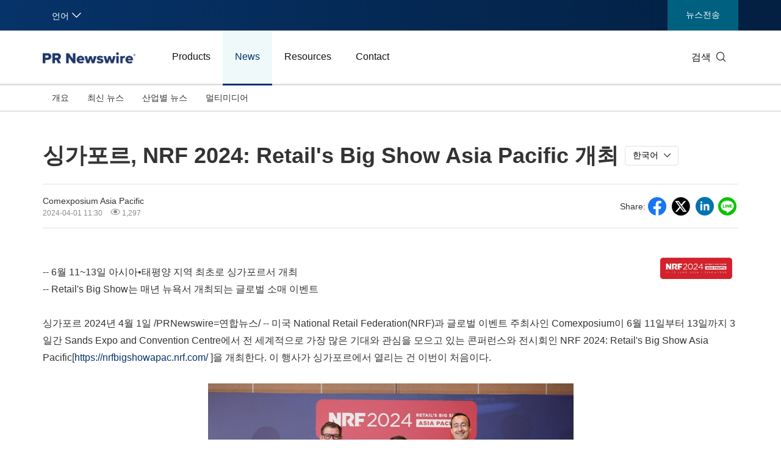

--- FILE ---
content_type: text/html;charset=UTF-8
request_url: https://kr.prnasia.com/story/109974-9.shtml
body_size: 14322
content:
<!DOCTYPE html>
<html lang="ko-kr">
<head>
    <meta charset="UTF-8">
    <meta http-equiv="content-language" content="ko-kr" />
    <meta name="viewport" content="width=device-width, initial-scale=1.0, shrink-to-fit=no">
    <meta http-equiv="X-UA-Compatible" content="IE=edge,chrome=1">
    <meta property="og:image" content="https://mma.prnasia.com/media2/2367946/NRF_2024__Retail_s_Big_Show_Asia_Pacific_Press_Conference.jpg?p=medium600">
    <!-- 禁用自动检测和格式化可能的电话号码 -->
    <meta name="format-detection" content="telephone=no">
    <!-- 网站图标（对于 IE 11、Chrome、Firefox、Safari 和 Opera） -->
    <link rel="icon" href="//static.prnasia.com/pro/favicon/favicon-16.png" sizes="16x16" type="image/png">
    <link rel="icon" href="//static.prnasia.com/pro/favicon/favicon-32.png" sizes="32x32" type="image/png">
    <link rel="icon" href="//static.prnasia.com/pro/favicon/favicon-48.png" sizes="48x48" type="image/png">
    <link rel="icon" href="//static.prnasia.com/pro/favicon/favicon-62.png" sizes="62x62" type="image/png">
    <link rel="icon" href="//static.prnasia.com/pro/favicon/favicon-192.png" sizes="192x192" type="image/png">
    <!-- iOS safari添加到主屏幕图标，iOS safari分享到微信缩略图 114*114（px） -->
    <link rel="apple-touch-icon-precomposed"
        href="https://static.prnasia.com/pro/pcom/includes/images/logo-safari-cn.png" />
    <!-- 360使用急速模式（webkit内核） -->
    <meta name="renderer" content="webkit">
    <!-- 禁止百度自动转码 -->
    <meta http-equiv="Cache-Control" content="no-transform " />
    <meta http-equiv="Cache-Control" content="no-siteapp" />
    <!-- 禁用的 UC 浏览器的功能，“当此页面中有较多文本时缩放字体” -->
    <meta name="wap-font-scale" content="no">
    <link rel="apple-touch-icon-precomposed" href="https://static.prnasia.com/pro/pcom/includes/images/logo-safari-en.png" />
    <title>싱가포르, NRF 2024: Retail's Big Show Asia Pacific 개최</title>
    <meta name="keywords" content="싱가포르, NRF 2024: Retail's Big Show Asia Pacific 개최" />
    <meta name="description" content="-- 6월 11~13일 아시아•태평양 지역 최초로 싱가포르서 개최
-- Retail's Big Show는 매년 뉴욕서 개최되는 글로벌 소매 이벤트

싱가포르 2024년 4월 1일  ......" />
    <meta name="applicable-device" content="pc" />
    <link rel="canonical" href="//kr.prnasia.com/story/109974-9.shtml" />
    <link rel="alternate" media="only screen and (max-width: 640px)" href="//krmobile.prnasia.com/story/109974-9.shtml" />
    <link rel="stylesheet" type="text/css" href="https://www.prnasia.com/p/fonts-en/montserrat.css" media="all" />
    <link rel="stylesheet" href="https://www.prnasia.com/prnasia.com-PC/css/iconfont/iconfont.css">
    <script src="https://static.prnasia.com/pro/pcom/website/pc/js/jquery-3.3.1.min.js"></script>
    <script src="https://static.prnasia.com/pro/pcom/website/pc/js/public.js"></script>
    <link rel="stylesheet" href="https://static.prnasia.com/pro/pcom/website/pc/css/master.css">
    <link rel="stylesheet" href="https://static.prnasia.com/pro/pcom/website/pc/css/style-kr.css">
    <link rel="stylesheet" href="https://static.prnasia.com/pro/fec/fancybox/3.5.7/dist/jquery.fancybox.min.css" />
    <script src="https://static.prnasia.com/pro/fec/fancybox/3.5.7/dist/jquery.fancybox.min.js"></script>
    <script src="https://www.prnasia.com/p/browser-lang.js"></script>

    <script>
        var googletag = googletag || {};
        googletag.cmd = googletag.cmd || [];
        (function () {
            var gads = document.createElement('script');
            gads.async = true;
            gads.type = 'text/javascript';
            var useSSL = 'https:' == document.location.protocol;
            gads.src = (useSSL ? 'https:' : 'http:') +
                '//www.googletagservices.com/tag/js/gpt.js';
            var node = document.getElementsByTagName('script')[0];
            node.parentNode.insertBefore(gads, node);
        })();
    </script>



    
    <script type="text/javascript">
        if (navigator.appVersion.indexOf('MSIE') >= 0) document.write(unescape('%3C') + '\!-' + '-')
    //--></script>
    <noscript>
        <div><a href="http://www.omniture.com" title="Web Analytics"><img
                    src="http://prnewswirecom2.122.2O7.net/b/ss/prnewswirecom2/1/H.20.3--NS/0" height="1" width="1"
                    alt="omniture" /></a></div>
    </noscript>
    <!--/DO NOT REMOVE/-->
    <!-- End SiteCatalyst code version: H.20.3. -->
</head>

<body>

    <script>

            (function () {
                var bp = document.createElement('script');
                var curProtocol = window.location.protocol.split(':')[0];
                if (curProtocol === 'https') {
                    bp.src = 'https://zz.bdstatic.com/linksubmit/push.js';
                }
                else {
                    bp.src = 'http://push.zhanzhang.baidu.com/push.js';
                }
                var s = document.getElementsByTagName("script")[0];
                s.parentNode.insertBefore(bp, s);
            })();

    </script><header class="header-type43">

    <section class="nav-junior">
        <div class="container">
            <nav>
                <div class="nav-left">
                    <div class="drop dropdown" id="drop-lan">
                        <div class="drop-toggle">
                            <span>언어</span>
                            <i class="icon iconfont icon-arrow-down toggle-arrow"></i>
                        </div>
                        <ul class="drop-menu">
                            <li>
                                <a href="https://www.prnasia.com/" class="icon-lan-wrap">
                                    <div class="icon-lan icon-lan-sc">
                                        简体中文
                                    </div>
                                </a>
                            </li>
                            <li>
                                <a href="https://hk.prnasia.com/" class="icon-lan-wrap">
                                    <div class="icon-lan icon-lan-tc">
                                        繁體中文
                                    </div>
                                </a>
                            </li>
                            <!--选中的语言li需要加class="active"-->
                            <li>
                                <a href="https://en.prnasia.com/" class="icon-lan-wrap">
                                    <div class="icon-lan icon-lan-en">
                                        English
                                    </div>
                                </a>
                            </li>
                            <li>
                                <a href="https://jp.prnasia.com/" class="icon-lan-wrap">
                                    <div class="icon-lan icon-lan-jp">
                                        日本語
                                    </div>
                                </a>
                            </li>
                            <li class="active">
                                <a href="https://kr.prnasia.com" class="icon-lan-wrap">
                                    <div class="icon-lan icon-lan-kr">
                                        한국어
                                    </div>
                                </a>
                            </li>
                            <li>
                                <a href="https://id.prnasia.com/" class="icon-lan-wrap">
                                    <div class="icon-lan icon-lan-id">
                                        Bahasa Indonesia
                                    </div>
                                </a>
                            </li>
                            <li>
                                <a href="https://vn.prnasia.com/" class="icon-lan-wrap">
                                    <div class="icon-lan icon-lan-id">
                                        Tiếng Việt
                                    </div>
                                </a>
                            </li>
                        </ul>
                    </div>
                </div>

                <ul class="nav-right">
                    <li class="li-type2">
                        <a href="https://app.prnasia.com/">뉴스전송</a>
                    </li>
                </ul>
            </nav>
        </div>
    </section>





    <!--一级导航 start-->
    <section class="nav-main">
        <div class="container">
            <a href="/" class="navbar-brand nav-left">
                <div class="navbar-brand-cell">
                    <img src="https://en.prnasia.com/prnasia.com-PC/images/logo-en-blue.png" alt="logo">
                </div>
            </a>
            <nav class="nav-main-nav nav-left">
                <ul>
                    <li class="">
                        <a href="/products/">Products</a>
                    </li>
                    <li class="active">
                        <a href="/releases/">News</a>
                    </li>
                    <!--Resources 
                        cn,en,vn的Resources链接是/resources
                        kr,jp的Resources链接是/resources/casestudy/
                    -->
                    <li class="">
                        <a href="/resources/casestudy/">Resources</a>
                    </li>
                    <li class="">
                        <a href="/contact-us/">Contact</a>
                    </li>
                </ul>
            </nav>
            <div class="nav-search nav-right">
                <div class="nav-search-text">
                    <span>검색</span>
                    <i class="icon iconfont icon-search" aria-hidden="true"></i>
                </div>
                <div class="nav-search-mask">
                    <div class="container">
                        <div class="nav-search-wrap">
                            <form action="/search/story" method="get">
                                <input type="hidden" name="lang" value="9" />
                                <input autocomplete="off" type="text" name="keywords" class="nav-search-input">
                                <button type="submit" class="nav-search-btn">검색
                                    <i class="icon iconfont icon-search" aria-hidden="true"></i>
                                </button>
                            </form>
                        </div>
                        <i class="icon iconfont icon-close nav-search-mask-close"></i>
                    </div>
                </div>
            </div>
        </div>
    </section>
    <!--一级导航 end-->




    <!--二级导航 start-->
    <section class="nav-subnav">
        <!--置顶菜单active配置 start-->
        <nav class="second-navbar clearfix ">
        <!--置顶菜单active配置 end-->
            <div class="container">
                <!-- fixed状态下 -->
                <div class="fixed-navbar">
                    <input id="label-newscenter" type="checkbox" style="display: none;">
                    <label for="" class="label-newscenter">
                        <span>Products</span>
                        <i class="icon iconfont icon-arrow-right"></i>
                    </label>
                    <ul class="fixed-nav">
                        <li>
                            <a href="/releases/">News</a>
                        </li>
                        <!--Resources 
                        cn,en,vn的Resources链接是/resources
                        kr,jp的Resources链接是/resources/casestudy/
                        -->
                        <li>
                            <a href="/resources/casestudy/">Resources</a>
                        </li>
                        <li>
                            <a href="/contact-us/">Contact</a>
                        </li>
                    </ul>
                </div>
                <ul class="second-nav clearfix">
                    <li class="" id="sub-nav-products-overview">
                        <a href="/products/">개요</a>
                    </li>
                    <li class="" id="sub-nav-products-create">
                        <a href="/products/create/">컨텐츠 제작</a>
                    </li>
                    <li class="" id="sub-nav-products-distribute">
                        <a href="/products/distribute/">뉴스전송</a>
                    </li>
                    <li class="" id="sub-nav-products-monitor">
                        <a href="/products/monitor/">미디어 모니터링</a>
                    </li>


                    <li class="" id="sub-nav-products-media-database">
                        <a href="/products/media-database/">인플루언서 DB</a>
                    </li>
                    <li class="" id="sub-nav-products-falcon">
                        <a href="/products/falcon/">Falcon</a>
                    </li>
                    <li class="" id="sub-nav-products-all-products">
                        <a href="/products/all-products/">All Products</a>
                    </li>
                </ul>



                <ul class="nav-right">
                    <li class="li-type2">
                        <a href="https://app.prnasia.com/">뉴스전송</a>
                    </li>
                </ul>
                <div class="nav-search nav-right">
                    <i class="icon iconfont icon-search nav-search-text"></i>
                </div>
                <!-- fixed -->
            </div>
        </nav>

        <!--置顶菜单active配置 start-->
        <nav class="second-navbar clearfix initial">
        <!--置顶菜单active配置 end-->
            <div class="container">
                <!-- fixed状态下 -->
                <div class="fixed-navbar">
                    <input id="label-newscenter" type="checkbox" style="display: none;">
                    <label for="" class="label-newscenter">
                        <span>News</span>
                        <i class="icon iconfont icon-arrow-right"></i>
                    </label>
                    <ul class="fixed-nav">
                        <li>
                            <a href="/products/">Products</a>
                        </li>
                        <!--Resources 
                        cn,en,vn的Resources链接是/resources
                        kr,jp的Resources链接是/resources/casestudy/
                        -->
                        <li>
                            <a href="/resources/casestudy/">Resources</a>
                        </li>
                        <li>
                            <a href="/contact-us/">Contact</a>
                        </li>
                    </ul>
                </div>
                <ul class="second-nav clearfix">
                    <!-- class="active" 为激活状态 -->

                    <li class="">
                        <a href="/releases/">개요</a>
                    </li>
                    <li class="">
                        <a href="/releases/recent.shtml">최신 뉴스</a>
                    </li>
                    <li class="">
                        <a href="/releases/industry.shtml">산업별 뉴스</a>
                        <!--industry的三级导航是从配置文件生成出来的，配置文件内容见readme文件-->
                        <!--industry的三级导航 start-->
                        <div class="dropdown-menu">
                            <div class="container">
                                <ul class="dropdown-menu-con">
                                    <li class="">
                                        <a href="//kr.prnasia.com/releases/industry_auto.shtml">
                                            자동차 및 운송
                                        </a>
                                    </li>
                                    <li class="">
                                        <a href="//kr.prnasia.com/releases/industry_business.shtml">
                                            IT 테크
                                        </a>
                                    </li>
                                    <li class="">
                                        <a href="//kr.prnasia.com/releases/industry_consumer.shtml">
                                            소비재 및 유통
                                        </a>
                                    </li>
                                    <li class="">
                                        <a href="//kr.prnasia.com/releases/industry_consumtech.shtml">
                                            소비자 기술
                                        </a>
                                    </li>
                                    <li class="">
                                        <a href="//kr.prnasia.com/releases/industry_energy.shtml">
                                            에너지
                                        </a>
                                    </li>
                                    <li class="">
                                        <a href="//kr.prnasia.com/releases/industry_entertainment.shtml">
                                            엔터테인먼트 및 미디어
                                        </a>
                                    </li>
                                    <li class="">
                                        <a href="//kr.prnasia.com/releases/industry_environment.shtml">
                                            환경
                                        </a>
                                    </li>
                                    <li class="">
                                        <a href="//kr.prnasia.com/releases/industry_financial.shtml">
                                            금융 서비스
                                        </a>
                                    </li>
                                    <li class="">
                                        <a href="//kr.prnasia.com/releases/industry_general.shtml">
                                            비즈니스
                                        </a>
                                    </li>
                                    <li class="">
                                        <a href="//kr.prnasia.com/releases/industry_health.shtml">
                                            건강
                                        </a>
                                    </li>
                                    <li class="">
                                        <a href="//kr.prnasia.com/releases/industry_heavyindustry.shtml">
                                            중공업 및 제조
                                        </a>
                                    </li>
                                    <li class="">
                                        <a href="//kr.prnasia.com/releases/industry_policy.shtml">
                                            정책 및 공익
                                        </a>
                                    </li>
                                    <li class="">
                                        <a href="//kr.prnasia.com/releases/industry_sports.shtml">
                                            스포츠
                                        </a>
                                    </li>
                                    <li class="">
                                        <a href="//kr.prnasia.com/releases/industry_telecom.shtml">
                                            통신
                                        </a>
                                    </li>
                                    <li class="">
                                        <a href="//kr.prnasia.com/releases/industry_travel.shtml">
                                            관광
                                        </a>
                                    </li>
                                    <li class="">
                                        <a href="//kr.prnasia.com/releases/industry_food.shtml">
                                            음식과 음료
                                        </a>
                                    </li>
                                    <li class="">
                                        <a href="//kr.prnasia.com/releases/industry_advertising.shtml">
                                            광고, 마케팅 및 미디어
                                        </a>
                                    </li>
                                    <li class="">
                                        <a href="//kr.prnasia.com/releases/industry_exhibition.shtml">
                                            전시회
                                        </a>
                                    </li>
                                    <li class="">
                                        <a href="//kr.prnasia.com/releases/industry_realestate.shtml">
                                            부동산 및 가구
                                        </a>
                                    </li>

                                </ul>
                            </div>

                        </div>
                        <!--industry的三级导航 end-->
                    </li>
                    <li class="">
                        <a href="/releases/multi.shtml">멀티미디어</a>
                    </li>
                </ul>
                <ul class="nav-right">
                    <li class="li-type2">
                        <a href="https://app.prnasia.com/">뉴스전송</a>
                    </li>
                </ul>
                <div class="nav-search nav-right">
                    <i class="icon iconfont icon-search nav-search-text"></i>
                </div>

                <!-- fixed -->
            </div>

        </nav>




        <nav class="second-navbar clearfix ">
            <div class="container">
                <!-- fixed状态下 -->
                <div class="fixed-navbar">
                    <input id="label-newscenter" type="checkbox" style="display: none;">
                    <label for="" class="label-newscenter">
                        <span>Resources</span>
                        <i class="icon iconfont icon-arrow-right"></i>
                    </label>
                    <ul class="fixed-nav">
                        <li>
                            <a href="/products/">Products</a>
                        </li>
                        <li>
                            <a href="/releases/">News</a>
                        </li>
                        <li>
                            <a href="/contact-us/">Contact</a>
                        </li>
                    </ul>
                </div>
                <ul class="second-nav clearfix">
                    <li id="sub-nav-resources-casestudy" class="">
                        <a href="/resources/casestudy/">고객사례</a>
                    </li>
                    <li id="sub-nav-resources-whitepaper" class="">
                        <a href="/resources/whitepaper/">White Papers</a>
                    </li>


                </ul>
                <ul class="nav-right">
                    <li class="li-type2">
                        <a href="https://app.prnasia.com/">뉴스전송</a>
                    </li>

                </ul>
                <div class="nav-search nav-right">
                    <i class="icon iconfont icon-search nav-search-text"></i>
                </div>
                <!-- fixed -->
            </div>
        </nav>




        <nav class="second-navbar clearfix ">
            <div class="container">
                <!-- fixed状态下 -->
                <div class="fixed-navbar">
                    <input id="label-newscenter" type="checkbox" style="display: none;">
                    <label for="" class="label-newscenter">
                        <span>Contact</span>
                        <i class="icon iconfont icon-arrow-right"></i>
                    </label>
                    <ul class="fixed-nav">
                        <li>
                            <a href="/products/">Products</a>
                        </li>
                        <!--Resources 
                        cn,en,vn的Resources链接是/resources
                        kr,jp的Resources链接是/resources/casestudy/
                        -->
                        <li>
                            <a href="/resources/casestudy/">Resources</a>
                        </li>
                        <li>
                            <a href="/releases/">News</a>
                        </li>
                    </ul>
                </div>


                <ul class="second-nav clearfix">
                    <li class="">
                        <a href="/contact-us/">
                            Asia Pacific Offices
                        </a>
                    </li>
                    <li class="">
                        <a href="//kr.prnasia.com/mkt_events/sn_591.shtml">
                            문의/추가정보 요청
                        </a>
                    </li>
                    <li class="">
                        <a href="//kr.prnasia.com/mkt_events/sn_592.shtml">
                            알림 / 뉴스레터 구독
                        </a>
                    </li>
                    <li class="">
                        <a href="/contact-us/social-media-sites/">
                            PR Newswire소셜미디어 계정
                        </a>
                    </li>
                    <li class="">
                        <a href="/contact-us/FAQ/">
                            자주 묻는 질문 (FAQs)
                        </a>
                    </li>
                </ul>



                <ul class="nav-right">
                    <li class="li-type2">
                        <a href="https://app.prnasia.com/">뉴스전송</a>
                    </li>
                </ul>
                <div class="nav-search nav-right">
                    <i class="icon iconfont icon-search nav-search-text"></i>
                </div>
                <!-- fixed -->
            </div>
        </nav>



        <nav class="second-hidden-navbar clearfix">
            <div class="container">
                <!-- fixed状态下 -->
                <ul class="second-nav clearfix">
                    <li>
                        <a href="/products/">Products</a>
                    </li>
                    <li>
                        <a href="/releases/">News</a>
                    </li>
                    <!--Resources 
                        cn,en,vn的Resources链接是/resources
                        kr,jp的Resources链接是/resources/casestudy/
                    -->
                    <li>
                        <a href="/resources/casestudy/">Resources</a>
                    </li>
                    <li>
                        <a href="/contact-us/">Contact</a>
                    </li>
                </ul>
                <ul class="nav-right">
                    <li class="li-type2">
                        <a href="https://app.prnasia.com/">뉴스전송</a>
                    </li>
                </ul>
                <div class="nav-search nav-right">
                    <i class="icon iconfont icon-search nav-search-text"></i>
                </div>
                <!-- fixed -->
            </div>
        </nav>



    </section>
    <!--二级导航 end-->




</header>


<div class="overall">

    <div class="container text">


        <div class="text-block">

            <div class="storyview-headline">
                <h1 class="headline" id="contenttitle">
                    싱가포르, NRF 2024: Retail's Big Show Asia Pacific 개최
                </h1>
                <!-- 多种语言的新闻稿 start -->
                <!-- key: langId(str) value:storyLinkBean -->
                    <div class="btn-group lang-option-pc">
                        <button type="button" class="btn btn-dropdown">
                            <span class="btn-dropdown-text">한국어</span><i class="icon iconfont icon-arrow-down"></i>
                        </button>
                        <ul class="dropdown_menu">
                                <li><a href="//en.prnasia.com/story/440478-0.shtml">English</a></li>
                                <li><a href="//vn.prnasia.com/story/109977-11.shtml">Tiếng Việt</a></li>
                                <li><a href="//www.prnasia.com/story/441902-1.shtml">简体中文</a></li>
                                <li><a href="//hk.prnasia.com/story/441901-2.shtml">繁体中文</a></li>
                                <li><a href="//jp.prnasia.com/story/109973-3.shtml">日本語</a></li>
                                <li><a href="//id.prnasia.com/story/110090-5.shtml">Bahasa Indonesia</a></li>
                                <li><a href="//en.prnasia.com/releases/apac/109975-0.shtml">Malay</a></li>
                                <li><a href="//en.prnasia.com/releases/apac/109976-0.shtml">Thai</a></li>
                        </ul>
                    </div>
                <!-- 多种语言的新闻稿 end -->
            </div>



            <div class="storyview-company">
                <div class="company-left">
                    <div class="complayname">
                            Comexposium Asia Pacific
                    </div>

                    <div class="datenum">
                        <span class="datetime">2024-04-01 11:30 </span>
                        <span class="clicknum"><i class="icon iconfont icon-yanjing"></i> 1,297</span>
                    </div>
                </div>
                <!--companyname-->


                <div class="company-right">
                    <div class="share-line">
                        <div class="share-tip-top">Share: </div>

<div class="cshare">
    <!--facebook forward start -->
    <div class="shareicon">
        <i class="icon iconfont icon-facebook"></i>
    </div>
    <!--facebook forward end-->


    <!--twitter forward start -->
    <div class="shareicon">
        <i class="icon iconfont icon-twitter-t"></i>
    </div>
    <!--twitter forward end-->


    <!-- LinkedIn -->
    <div class="shareicon">
        <i class="icon iconfont icon-linkedin"></i>
    </div>
    <!-- end LinkedIn -->

    <div style="display:none;">
        <figure>
            <img src="" alt="">
        </figure>
    </div>



    <!-- line start -->
    <div class="shareicon">
        <i class="icon iconfont icon-line"></i>
    </div>
    <!-- line end -->




</div>
                    </div>
                    <!--share-line-->
                </div>
                <!--company-right-->

                <div class="clear"></div>
            </div>
            <!--storyview-company-->

                <div class="noabs"></div>

            <div id="dvCESM">
                <div id="dvCE">
                    <!-- dvContent start -->
                    <div id="dvContent">
                        <table name="logo_release" border="0" cellspacing="10" cellpadding="5" align="right"> 
 <tbody> 
  <tr> 
   <td><img src="https://mma.prnasia.com/media2/2199572/2024_Horiz_Red_with_date_Logo.jpg?p=medium600" border="0" alt="" title="logo" hspace="0" vspace="0" width="118" /></td> 
  </tr> 
 </tbody> 
</table> 
<p>-- 6월 11~13일 아시아•태평양 지역 최초로 싱가포르서 개최<br />-- Retail's Big Show는 매년 뉴욕서 개최되는 글로벌 소매 이벤트</p> 
<p>싱가포르 2024년 4월 1일 /PRNewswire=연합뉴스/ -- 미국 National Retail Federation(NRF)과 글로벌 이벤트 주최사인 Comexposium이 6월 11일부터 13일까지 3일간 Sands Expo and Convention Centre에서 전 세계적으로 가장 많은 기대와 관심을 모으고 있는 콘퍼런스와 전시회인 NRF 2024: Retail's Big Show Asia Pacific[<a href="https://nrfbigshowapac.nrf.com/" rel="nofollow">https://nrfbigshowapac.nrf.com/</a> ]을 개최한다. 이 행사가 싱가포르에서 열리는 건 이번이 처음이다.</p> 
<div class="PRN_ImbeddedAssetReference" id="DivAssetPlaceHolder6379"> 
 <p style="TEXT-ALIGN: center; WIDTH: 100%"><a href="https://mma.prnasia.com/media2/2367946/NRF_2024__Retail_s_Big_Show_Asia_Pacific_Press_Conference.html" target="_blank" rel="nofollow"><img src="https://mma.prnasia.com/media2/2367946/NRF_2024__Retail_s_Big_Show_Asia_Pacific_Press_Conference.jpg?p=medium600" title="Ryf Quail, Managing Director, NRF 2024: Retail’s Big Show Asia Pacific, Comexposium (left), Poh Chi Chuan, Executive Director, Exhibitions and Conferences, Experience Development Group, Singapore Tourism Board (STB) and David Mann, Chief Economist, Asia Pacific, Mastercard (extreme right)." alt="Ryf Quail, Managing Director, NRF 2024: Retail’s Big Show Asia Pacific, Comexposium (left), Poh Chi Chuan, Executive Director, Exhibitions and Conferences, Experience Development Group, Singapore Tourism Board (STB) and David Mann, Chief Economist, Asia Pacific, Mastercard (extreme right)." /></a><br /><span>Ryf Quail, Managing Director, NRF 2024: Retail’s Big Show Asia Pacific, Comexposium (left), Poh Chi Chuan, Executive Director, Exhibitions and Conferences, Experience Development Group, Singapore Tourism Board (STB) and David Mann, Chief Economist, Asia Pacific, Mastercard (extreme right).</span></p> 
</div> 
<p>Retail's Big Show는 매년 뉴욕에서 개최되는 대표적인 글로벌 소매 이벤트로 북미 200대 행사 중 하나이자 전 세계에서 가장 빠르게 성장하는 50개 무역 행사 중 하나로 선정됐다.</p> 
<p>Retail's Big Show의 아시아•태평양(APAC) 에디션은 싱가포르관광청(STB)의 지원과 함께 올해 처음으로 싱가포르에서 개최된다. 뛰어난 전략적 위치와 오랫동안 지역 비즈니스 센터로서 쌓아온 위상 덕분에 싱가포르는 소매 업계의 리더와 조직을 통합해 범 지역적 차원의 협력을 목표로 하는 NRF가 최초의 APAC Retail's Big Show를 개최하기에 최적의 무대로 꼽혔다.</p> 
<p>'성공의 지름길(Fast Track Your Success)'이라는 주제로 열리는 이번 행사에서는 다양하고 놀라운 콘퍼런스 프로그램과 전시회 및 소매점 투어가 열린다. 또한 인공지능(AI) 및 머신러닝, 공급망, 손실 방지와 자산 보호, 머천다이징과 몰입형 기술 등 소매 업계 전반에 확산하고 있는 최신 기술과 혁신, 모범 사례 및 사고 리더십 등도 경험할 수 있다.</p> 
<p>NRF 2024: Retail's Big Show Asia Pacific, Comexposium의 Ryf Quail 전무이사는 &quot;아시아•태평양 지역은 세계 최대의 소매 시장이지만, 가장 소외된 시장이기도 하다&quot;면서 &quot;이 역동적이고 다양한 시장은 전통적인 소매 패러다임으로는 빠르게 진화하는 소비자 수요를 맞추기에 부적합한 지금처럼 변화하는 시대의 한가운데 서 있다&quot;고 말했다. 그는 이어 &quot;디지털 시대는 디지털과 오프라인이 조화를 이루고, 고객 경험을 개인화하고, 데이터와 기술을 활용하여 원활한 옴니채널(omnichannel) 여정을 만드는 새로운 소매 개념을 요구하고 있다&quot;면서 &quot;오늘날 아시아•태평양 지역 소비자의 마음과 생각을 사로잡고, 지속 가능한 성장과 관련성 있는 업계로 나아가려면 소매 모델 혁신은 선택이 아닌 필수&quot;라고 강조했다.</p> 
<p>전 세계 인구의 60%가 거주하는 아시아•태평양 지역은 방대한 인구, 빨라지는 도시화, 거대 도시의 급부상, 첨단 기술을 활용해 제품과 서비스에 접근하는 소비자들의 지혜에 힘입어 전례 없는 성장을 거듭하고 있는 거대한 소매 시장이다. 이러한 전면적인 변화 추세는 온라인과 오프라인 매장 모두에서 이 지역의 소비자 경험을 혁신할 새로운 소매 개념을 요구하고 있다.</p> 
<p>기업 개발을 지원하는 정부 기관인 엔터프라이즈 싱가포르(Enterprise Singapore)는 Singapore Retailers Association이 전시회 참가자를 위한 특별한 소매점 투어를 기획하고 싱가포르 소매 기술 업체들이 국가 전시관에서 함께 모여 전시에 나설 수 있도록 지원하고 있다. 엔터프라이즈 싱가포르의 <span class="xn-person">Jeannie Lim</span> 수석 부책임자(라이프스타일 및 소비자)는 &quot;아시아•태평양 지역에서 최초로 열리는 NRF 2024: Retail's Big Show를 지원하게 되어 기쁘다&quot;면서 &quot;아시아의 활기찬 라이프스타일 및 관광 허브인 싱가포르는 아시아 지역 진출을 노리는 글로벌 및 현지 브랜드 모두에 이상적인 목적지&quot;라고 강조했다. 그러면서 &quot;이번 행사가 여러 브랜드와 파트너가 함께 제품과 서비스를 혁신하고 변화시켜 쇼핑객에게 흥미롭고 몰입감 넘치는 경험을 제공할 새로운 기회와 협업의 장이 되어주기를 바란다&quot;고 덧붙였다.</p> 
<p>FairPrice Group의 <span class="xn-person">Vipul Chawla</span> 그룹 CEO는 &quot;우리는 싱가포르 최대 소매업체로서 고객의 쇼핑 습관과 선호도보다 한발 앞서 나가는 것을 목표로 한다&quot;면서 &quot;기술과 데이터는 소비자의 니즈를 더 잘 이해하고 소비자에게 원활한 편의성과 접근성을 제공하는 데 도움을 주었다. 디지털화는 우리의 경쟁력과 효과성 및 효율성을 향상시키고 있으며, 최근 몇 년 동안 우리가 고객과의 접점 전반에서 소매업을 개편하기 위해 벌인 혁신적 노력의 원동력이었다&quot;고 전했다.</p> 
<p>Mastercard의 <span class="xn-person">David Mann</span> 아시아•태평양 지역 수석 이코노미스트는 &quot;중국인들의 해외여행이 코로나19 팬데믹 이전 수준으로 회복하면서 싱가포르, 일본, 태국, 호주, 홍콩 등지의 소매업체에 더욱 활력을 불어넣어 줄 것으로 보인다&quot;고 예측했다. 그는 이어 &quot;호주 오픈(Australian Open) 테니스 대회 기간 중 멜버른 시내 소매 매출이 보통 10% 이상 증가하듯이, 아시아•태평양 지역 소비자들은 콘서트나 이런 대형 이벤트 같은 경험뿐만 아니라 외식과 식사 등에 대한 지출을 늘리고 있다&quot;고 설명했다.</p> 
<p>3일간 진행되는 이번 행사에는 지역 및 전 세계에서 300개 이상의 전시업체와 5000명 이상의 소매업체 리더가 참가해 지식과 모범 사례를 공유하고, 업계 동료들과 네트워크를 형성하며, 새로운 소매 시대에 소비자 경험을 변화시킬 수 있는 최신 기술과 혁신을 목격할 수 있을 것으로 기대된다. 더 자세한 정보는 부록 1[<a href="https://mma.prnewswire.com/media/2367174/NRFRBSBigShowAPAC_24_Fact_Sheet_Annex1_20_Mar.pdf" rel="nofollow">https://mma.prnewswire.com/media/2367174/NRFRBSBigShowAPAC_24_Fact_Sheet_Annex1_20_Mar.pdf</a> ]을 참조하거나 <a href="https://nrfbigshowapac.nrf.com/" target="_blank" rel="nofollow">https://nrfbigshowapac.nrf.com/</a>에서 확인할 수 있다.</p> 
<div class="PRN_ImbeddedAssetReference" id="DivAssetPlaceHolder0"> 
 <p> </p> 
</div>
                    </div>
                    <!-- dvContent end -->

                    <!--dvExtra start -->
                    <!-- 亚洲新闻稿没有extra字段 -->
                    <div id="dvExtra">
                    </div>
                    <!--dvExtra end -->

                        <div id="dvSource" class="dvPt">
                            출처: Comexposium Asia Pacific
                        </div>


                        <div id="dvTickers" class="dvPt">
                            <div>관련 주식:</div>
                                <!-- 如果exchange_code是NASDAQ或者OTC，只显示NASDAQ或者OTC，不显示NASDAQ或者OTC后面的部分 -->
                                    <!-- displayTicker true  Singapore+CXPM -->
                                        <a href="//kr.prnasia.com/ticker/Singapore+CXPM.shtml" title="Singapore:CXPM">
                                            Singapore:CXPM
                                        </a>
                        </div>


                    <!-- 只显示industry的tag -->
                        <div id="dvKeyword" class="dvPt">
                            <span class="keywordtitle">키워드: </span>
                            <span class="keywordlist keywordlist-pr-9">
                                    <a href="/releases/industry_FIN.shtml" title="FIN">은행/금융 서비스</a>
                                    <a href="/releases/industry_REA.shtml" title="REA">소매</a>
                            </span>
                        </div>

                    <div id="shareBottom" class="dvPt">
                        <div class="share-tip">Share: </div>

<div class="cshare">
    <!--facebook forward start -->
    <div class="shareicon">
        <i class="icon iconfont icon-facebook"></i>
    </div>
    <!--facebook forward end-->


    <!--twitter forward start -->
    <div class="shareicon">
        <i class="icon iconfont icon-twitter-t"></i>
    </div>
    <!--twitter forward end-->


    <!-- LinkedIn -->
    <div class="shareicon">
        <i class="icon iconfont icon-linkedin"></i>
    </div>
    <!-- end LinkedIn -->

    <div style="display:none;">
        <figure>
            <img src="" alt="">
        </figure>
    </div>



    <!-- line start -->
    <div class="shareicon">
        <i class="icon iconfont icon-line"></i>
    </div>
    <!-- line end -->




</div>
                    </div>

                </div>
            </div>

            <div class="blankrow"></div>

            <div id="storyList">


                <div class="grayrow"></div>

                <!-- 下方推荐企业新闻 start,最多显示6条 -->
                <div class="storylist-block">
                    <div class="storylist-title">
                        미디어룸
                    </div>
                            <!-- 两个一行 start -->
                            <div class="storylist-block-pre">
                            <!-- 没图 -->
                            <div class="story-pre">
                                <div class="storyheadline2">
                                    <h3 class="h3-normal">
                                        <a href="/story/125301184-9.shtml" class="headline ellipsis">
                                            NRF 2025: 리테일 빅쇼 아시아 태평양, '혁신가 쇼케이스'와 'CEO 클럽' 도입…리테일 미래 설계 위해 협업 강화
                                        </a>
                                    </h3>
                                    <div class="datetime">2025-04-09 10:00 </div>
                                    <div class="clicknum"><i class="icon iconfont icon-yanjing"></i> 450</div>
                                </div>
                            </div>
                            <!-- 有图 -->
                            <div class="story-pre">
                                <div class="storyheadline">
                                    <h3 class="h3-normal">
                                        <a href="/story/113887-9.shtml" class="headline ellipsis">
                                            NRF 2024: Retail's Big Show Asia Pacific 성황리에 막 내려
                                        </a>
                                    </h3>
                                    <div class="datetime">2024-06-19 17:47 </div>
                                </div><div class="storyimg-block">
                                    <div class="img-ratio-sizer"></div>
                                    <a href="/story/113887-9.shtml" class="storyimg">
                                                <img src="https://mma.prnasia.com/media2/2441587/Post_event_Comexposium_Asia_Pacific.jpg?p=medium600" alt="NRF 2024: Retail's Big Show Asia Pacific 성황리에 막 내려">
                                    </a>
                                </div>
                            </div>
                            <!-- 两个一行 end -->
                            </div>
                            <!-- 两个一行 start -->
                            <div class="storylist-block-pre">
                            <!-- 有图 -->
                            <div class="story-pre">
                                <div class="storyheadline">
                                    <h3 class="h3-normal">
                                        <a href="/story/113091-9.shtml" class="headline ellipsis">
                                            NRF 2024: Retail's Big Show Asia Pacific, 연사 라인업 추가
                                        </a>
                                    </h3>
                                    <div class="datetime">2024-06-03 16:30 </div>
                                </div><div class="storyimg-block">
                                    <div class="img-ratio-sizer"></div>
                                    <a href="/story/113091-9.shtml" class="storyimg">
                                                <img src="https://mma.prnasia.com/media2/2406446/Inforgraphics.jpg?p=medium600" alt="NRF 2024: Retail's Big Show Asia Pacific, 연사 라인업 추가">
                                    </a>
                                </div>
                            </div>
                            <!-- 有图 -->
                            <div class="story-pre">
                                <div class="storyheadline">
                                    <h3 class="h3-normal">
                                        <a href="/story/109974-9.shtml" class="headline ellipsis">
                                            싱가포르, NRF 2024: Retail's Big Show Asia Pacific 개최
                                        </a>
                                    </h3>
                                    <div class="datetime">2024-04-01 11:30 </div>
                                </div><div class="storyimg-block">
                                    <div class="img-ratio-sizer"></div>
                                    <a href="/story/109974-9.shtml" class="storyimg">
                                                <img src="https://mma.prnasia.com/media2/2367946/NRF_2024__Retail_s_Big_Show_Asia_Pacific_Press_Conference.jpg?p=medium600" alt="싱가포르, NRF 2024: Retail's Big Show Asia Pacific 개최">
                                    </a>
                                </div>
                            </div>
                            <!-- 两个一行 end -->
                            </div>
                            <!-- 两个一行 start -->
                            <div class="storylist-block-pre">
                            <!-- 没图 -->
                            <div class="story-pre">
                                <div class="storyheadline2">
                                    <h3 class="h3-normal">
                                        <a href="/story/108416-9.shtml" class="headline ellipsis">
                                            아시아 최대 소매 행사 NRF 2024, 무료입장권 발부 개시
                                        </a>
                                    </h3>
                                    <div class="datetime">2024-03-01 14:00 </div>
                                    <div class="clicknum"><i class="icon iconfont icon-yanjing"></i> 1,545</div>
                                </div>
                            </div>
                            <!-- 没图 -->
                            <div class="story-pre">
                                <div class="storyheadline2">
                                    <h3 class="h3-normal">
                                        <a href="/story/104623-9.shtml" class="headline ellipsis">
                                            NRF 2024: Retail's Big Show Asia Pacific 온라인 등록 시작
                                        </a>
                                    </h3>
                                    <div class="datetime">2023-12-05 08:00 </div>
                                    <div class="clicknum"><i class="icon iconfont icon-yanjing"></i> 928</div>
                                </div>
                            </div>
                            <!-- 两个一行 end -->
                            </div>
                </div>
                <!-- 下方推荐企业新闻 end,最多显示6条 -->



                <div class="grayrow"></div>

                <!-- 下方推荐最新新闻 start，显示6条 -->
                <div class="storylist-block">
                    <div class="storylist-title">
                        최신 보도자료
                    </div>
                                <!-- 这是两个一行 start -->
                                <div class="storylist-block-pre">
                                <!-- 有图 -->
                                <div class="story-pre">
                                    <div class="storyheadline">
                                        <h3 class="h3-normal">
                                            <a href="//kr.prnasia.com/story/125315857-9.shtml" class="headline ellipsis">
                                                FP 마켓츠, 트레이딩 혁신 20주년 기념 및 새로운 성장 시대 조망
                                            </a>
                                        </h3>
                                        <div class="datetime">2026-01-20 12:00 </div>
                                    </div><div class="storyimg-block">
                                        <div class="img-ratio-sizer"></div>
                                        <a href="/story/125315857-9.shtml" class="storyimg">
                                                    <img src="https://mma.prnasia.com/media2/2851524/FP_Markets.jpg?p=medium600" alt="FP 마켓츠, 트레이딩 혁신 20주년 기념 및 새로운 성장 시대 조망">
                                        </a>
                                    </div>
                                </div>

                                <!-- 有图 -->
                                <div class="story-pre">
                                    <div class="storyheadline">
                                        <h3 class="h3-normal">
                                            <a href="//kr.prnasia.com/story/125315850-9.shtml" class="headline ellipsis">
                                                DJI 최초의 올인원 로봇 청소기 'ROMO' 국내 출시… 플래그십 드론 기술을 집 안으로
                                            </a>
                                        </h3>
                                        <div class="datetime">2026-01-20 09:00 </div>
                                        <div class="clicknum"><i class="icon iconfont icon-yanjing"></i> 79</div>
                                    </div><div class="storyimg-block">
                                        <div class="img-ratio-sizer"></div>
                                        <a href="/story/125315850-9.shtml" class="storyimg">
                                                    <img src="https://mma.prnasia.com/media2/2864186/image_813618_16525432.jpg?p=medium600" alt="DJI 최초의 올인원 로봇 청소기 'ROMO' 국내 출시… 플래그십 드론 기술을 집 안으로">
                                        </a>
                                    </div>
                                </div>

                                <!-- 这是两个一行 end -->
                                </div>
                                <!-- 这是两个一行 start -->
                                <div class="storylist-block-pre">
                                <!-- 有图 -->
                                <div class="story-pre">
                                    <div class="storyheadline">
                                        <h3 class="h3-normal">
                                            <a href="//kr.prnasia.com/story/125315840-9.shtml" class="headline ellipsis">
                                                랜디 글로벌, 혁신 20주년 맞아 차세대 P-시리즈 결제 포트폴리오 출시
                                            </a>
                                        </h3>
                                        <div class="datetime">2026-01-19 21:00 </div>
                                        <div class="clicknum"><i class="icon iconfont icon-yanjing"></i> 104</div>
                                    </div><div class="storyimg-block">
                                        <div class="img-ratio-sizer"></div>
                                        <a href="/story/125315840-9.shtml" class="storyimg">
                                                    <img src="https://mma.prnasia.com/media2/2863651/Payment_Launch.jpg?p=medium600" alt="랜디 글로벌, 혁신 20주년 맞아 차세대 P-시리즈 결제 포트폴리오 출시">
                                        </a>
                                    </div>
                                </div>

                                <!-- 有图 -->
                                <div class="story-pre">
                                    <div class="storyheadline">
                                        <h3 class="h3-normal">
                                            <a href="//kr.prnasia.com/story/125315838-9.shtml" class="headline ellipsis">
                                                필리핀 핀테크 지캐시, GLoan 프로텍트 통해 필리핀 국민에게 무료 건강 및 대출 보험 제공
                                            </a>
                                        </h3>
                                        <div class="datetime">2026-01-19 19:18 </div>
                                        <div class="clicknum"><i class="icon iconfont icon-yanjing"></i> 134</div>
                                    </div><div class="storyimg-block">
                                        <div class="img-ratio-sizer"></div>
                                        <a href="/story/125315838-9.shtml" class="storyimg">
                                                    <img src="https://mma.prnasia.com/media2/2863506/PHOTO_1.jpg?p=medium600" alt="필리핀 핀테크 지캐시, GLoan 프로텍트 통해 필리핀 국민에게 무료 건강 및 대출 보험 제공">
                                        </a>
                                    </div>
                                </div>

                                <!-- 这是两个一行 end -->
                                </div>
                                <!-- 这是两个一行 start -->
                                <div class="storylist-block-pre">
                                <!-- 有图 -->
                                <div class="story-pre">
                                    <div class="storyheadline">
                                        <h3 class="h3-normal">
                                            <a href="//kr.prnasia.com/story/125315834-9.shtml" class="headline ellipsis">
                                                심코프 연구 결과, 투자 관리자의 2/3이상이 프런트 오피스 지원에 AI 이용
                                            </a>
                                        </h3>
                                        <div class="datetime">2026-01-19 19:00 </div>
                                        <div class="clicknum"><i class="icon iconfont icon-yanjing"></i> 117</div>
                                    </div><div class="storyimg-block">
                                        <div class="img-ratio-sizer"></div>
                                        <a href="/story/125315834-9.shtml" class="storyimg">
                                                    <img src="https://mma.prnasia.com/media2/2860749/SimCorp_Canada_Inc__More_than_two_thirds_of_investment_managers.jpg?p=medium600" alt="심코프 연구 결과, 투자 관리자의 2/3이상이 프런트 오피스 지원에 AI 이용">
                                        </a>
                                    </div>
                                </div>

                                <!-- 没图 -->
                                <div class="story-pre">
                                    <div class="storyheadline2">
                                        <h3 class="h3-normal">
                                            <a href="/story/125315830-9.shtml" class="headline ellipsis">
                                                선레이트, 글로벌 여행 기술 기업 주니퍼 트래블 테크놀로지와 신규 제휴 발표
                                            </a>
                                        </h3>
                                        <div class="datetime">2026-01-19 17:00 </div>
                                        <div class="clicknum"><i class="icon iconfont icon-yanjing"></i> 134</div>
                                    </div>
                                </div>

                                <!-- 这是两个一行 end -->
                                </div>
                </div>
                <!-- 下方推荐最新新闻 end，显示6条 -->
            </div>
            <!-- storylist end -->

        </div>
        <!--text-block-->

<script src="https://static.prnasia.com/pro/pcom/website/cshare/cshare.js"></script>

<script type="text/javascript" charset="utf-8">
    cShare.addDefine({
        lang: "9", //语言的数值形式的值，韩语是9
        title: "", //不填写
        url: "",  //不填写
        summary: "",  //不填写
        pic: "",  //不填写
        picMore1: "http://mma.prnasia.com/media2/1344740/image1.jpg?p=medium600||http://mma.prnasia.com/media2/1344741/image2.jpg?p=medium600"  //这篇新闻稿的图片用||分割
    });
</script>


<script src="//res.wx.qq.com/open/js/jweixin-1.0.0.js"></script>

<script>
    wx.config({
        debug: false,
        appId: 'wxcd1383132038e9ca', //$signPackage.appId 值是调用微信api返回的动态值，韩语不需要微信分享，可以就写这个固定值
        timestamp: 1606807298, //$signPackage.timestamp 值是调用微信api返回的动态值，韩语不需要微信分享，可以就写这个固定值
        nonceStr: 'v41VixEaggYWOzr9', //$signPackage.nonceStr 值是调用微信api返回的动态值，韩语不需要微信分享，可以就写这个固定值
        signature: '84d1a25310c70778f554ba880e40e80307578f87', //$signPackage.signature 值是调用微信api返回的动态值，韩语不需要微信分享，可以就写这个固定值
        jsApiList: [
            // 所有要调用的 API 都要加到这个列表中
            'onMenuShareTimeline',
            'onMenuShareAppMessage',
        ]
    });



    wx.ready(function () {

        wx.onMenuShareAppMessage({
            //title: '',
            //desc: '',
            link: window.location.href,
            imgUrl: 'https://mma.prnasia.com/media2/1344740/image1.jpg?p=medium600' //新闻稿第一张图，韩语不需要微信分享，可以写空
        })
        wx.onMenuShareTimeline({
            //title: '',
            //desc: '',
            link: window.location.href,
            imgUrl: 'https://mma.prnasia.com/media2/1344740/image1.jpg?p=medium600' //新闻稿第一张图，韩语不需要微信分享，可以写空
        })
    });



</script>




<link rel="stylesheet" href="https://static.prnasia.com/pro/pcom/website/fancybox-custom/fancybox-custom.css">

<script src="https://static.prnasia.com/pro/pcom/website/fancybox-custom/fancybox-custom.js"></script>


    </div>
    <!--text-->


</div>
<!--end overall-->


<footer id="page-footer">
    <section class="footer-main">
        <div class="container">
            <div class="row">
                <div class="col-3">
                    <a href="/">
                        <img src="https://www.prnasia.com/prnasia.com-PC/images/logo-en-white.png" alt="logo" width="150">
                    </a>
                </div>
                <div class="col-3">
                    <ul>
                        <li>
                            <a href="/products/">Products</a>
                        </li>
                        <li>
                            <a href="/products/create/">컨텐츠 제작</a>
                        </li>
                        <li>
                            <a href="/products/distribute/">뉴스전송</a>
                        </li>
                        <li>
                            <a href="/products/monitor/">미디어 모니터링</a>
                        </li>
                        <li>
                            <a href="/products/media-database/">인플루언서 DB</a>
                        </li>
                        <li>
                            <a href="/products/falcon/">Falcon</a>
                        </li>
                        <li>
                            <a href="/products/all-products/ ">All Products</a>
                        </li>
                    </ul>
                </div>
                <div class="col-3">
                    <ul>
                        <li>
                            <a href="/about/">PR Newswire 소개</a>
                        </li>
                        <li>
                            <a href="/about/">PR Newswire 소개</a>
                        </li>
                        <li>
                            <a href="https://www.cision.com/us/about/">Cision 소개</a>
                        </li>
                        <li>
                            <a href="/careers/">채용</a>
                        </li>
                        <li>&nbsp;</li>
                        <div class="drop dropup">
                            <div class="drop-toggle">Global Site
                                <i class="icon iconfont icon-arrow-up toggle-arrow"></i>
                            </div>
                            <ul class="drop-menu">
                                        <li>
                                            <a title="미국" href="https://www.prnewswire.com/" rel="nofollow"
                                             target="_blank">미국</a>
                                        </li>
                                        <li>
                                            <a title="브라질" href="https://prnewswire.com.br/" rel="nofollow"
                                             target="_blank">브라질</a>
                                        </li>
                                        <li>
                                            <a title="캐나다" href="https://www.newswire.ca/" rel="nofollow"
                                             target="_blank">캐나다</a>
                                        </li>
                                        <li>
                                            <a title="체코" href="https://www.prnewswire.com/cs/tiskova-zprava/" rel="nofollow"
                                             target="_blank">체코</a>
                                        </li>
                                        <li>
                                            <a title="덴마크" href="https://www.prnewswire.com/da/pressemeddelelser/" rel="nofollow"
                                             target="_blank">덴마크</a>
                                        </li>
                                        <li>
                                            <a title="핀란드" href="https://www.prnewswire.com/fi/lehdistotiedotteet/" rel="nofollow"
                                             target="_blank">핀란드</a>
                                        </li>
                                        <li>
                                            <a title="프랑스" href="https://www.prnewswire.com/fr/communiques-de-presse/" rel="nofollow"
                                             target="_blank">프랑스</a>
                                        </li>
                                        <li>
                                            <a title="독일" href="https://www.prnewswire.com/de/pressemitteilungen/" rel="nofollow"
                                             target="_blank">독일</a>
                                        </li>
                                        <li>
                                            <a title="인도" href="https://www.prnewswire.com/in/news-releases/" rel="nofollow"
                                             target="_blank">인도</a>
                                        </li>
                                        <li>
                                            <a title="이스라엘" href="https://www.prnewswire.com/il/news-releases/" rel="nofollow"
                                             target="_blank">이스라엘</a>
                                        </li>
                                        <li>
                                            <a title="이탈리아" href="https://www.prnewswire.com/it/comunicati-stampa/" rel="nofollow"
                                             target="_blank">이탈리아</a>
                                        </li>
                                        <li>
                                            <a title="멕시코" href="https://prnewswire.com.mx/" rel="nofollow"
                                             target="_blank">멕시코</a>
                                        </li>
                                        <li>
                                            <a title="중동" href="https://www.prnewswire.com/ae/news-releases/" rel="nofollow"
                                             target="_blank">중동</a>
                                        </li>
                                        <li>
                                            <a title="네덜란드" href="https://www.prnewswire.com/nl/persberichten/" rel="nofollow"
                                             target="_blank">네덜란드</a>
                                        </li>
                                        <li>
                                            <a title="노르웨이" href="https://www.prnewswire.com/no/pressemeldinger/" rel="nofollow"
                                             target="_blank">노르웨이</a>
                                        </li>
                                        <li>
                                            <a title="폴란드" href="https://www.prnewswire.com/pl/komunikat-prasowy/" rel="nofollow"
                                             target="_blank">폴란드</a>
                                        </li>
                                        <li>
                                            <a title="포르투갈" href="https://www.prnewswire.com/pt/comunicados-de-imprensa/" rel="nofollow"
                                             target="_blank">포르투갈</a>
                                        </li>
                                        <li>
                                            <a title="러시아" href="https://www.prnewswire.com/ru/press-releases/" rel="nofollow"
                                             target="_blank">러시아</a>
                                        </li>
                                        <li>
                                            <a title="슬로바키아" href="https://www.prnewswire.com/sk/tlacova-sprava/" rel="nofollow"
                                             target="_blank">슬로바키아</a>
                                        </li>
                                        <li>
                                            <a title="스페인" href="https://www.prnewswire.com/es/comunicados-de-prensa/" rel="nofollow"
                                             target="_blank">스페인</a>
                                        </li>
                                        <li>
                                            <a title="스웨덴" href="https://www.prnewswire.com/sv/pressmeddelanden/" rel="nofollow"
                                             target="_blank">스웨덴</a>
                                        </li>
                                        <li>
                                            <a title="영국" href="https://www.prnewswire.co.uk/" rel="nofollow"
                                             target="_blank">영국</a>
                                        </li>
                            </ul>
                        </div>
                    </ul>
                </div>
                <div class="col-3">
                    <ul>
                        <li>
                            <a href="/contact-us/">Contact PR Newswire </a>
                        </li>
                        <li>
                            <a href="mailto:hkcs@prnasia.com">hkcs@prnasia.com</a>
                        </li>
                        <div class="drop dropup">
                            <div class="drop-toggle">Contact
                                <i class="icon iconfont icon-arrow-up toggle-arrow"></i>
                            </div>
                            <ul class="drop-menu">
                                <li>
                                    <a title="Asia Pacific Offices" href="/contact-us/">Asia Pacific Offices</a>
                                </li>
                                <li>
                                    <a title="Request More Information"
                                        href="//kr.prnasia.com/mkt_events/sn_591.shtml">문의/추가정보 요청</a>
                                </li>
                                <li>
                                    <a title="Alert / Newsletter"
                                        href="//kr.prnasia.com/mkt_events/sn_592.shtml">알림 / 뉴스레터 구독</a>
                                </li>
                                <li>
                                    <a title="Our Presence on Social Media"
                                        href="/contact-us/social-media-sites/">PR Newswire소셜미디어 계정</a>
                                </li>
                                <li>
                                    <a title="FAQs"
                                       href="/contact-us/FAQ/">자주 묻는 질문 (FAQs)</a>
                                </li>
                            </ul>
                        </div>
                        <li>&nbsp;</li>
                        <li class="footer-social-media">
                            <div class="drop dropup">
                                <a href="https://twitter.com/prnasia">
                                    <i class="icon iconfont icon-twitter"></i>
                                </a>
                            </div>
                            <div class="drop dropup">
                                <a href="https://www.facebook.com/pages/PR-Newswire-Asia/188786894490710">
                                    <i class="icon iconfont icon-facebook-f"></i>
                                </a>
                            </div>
                            <div class="drop dropup">
                                <a href="https://www.linkedin.com/company/pr-newswire-asia/">
                                    <i class="icon iconfont icon-linkedin-in"></i>
                                </a>
                            </div>
                        </li>
                    </ul>
                </div>
            </div>
        </div>
    </section>
    <section class="footer-sub">
        <div class="container">
            <div class="row">
                <div class="col-5">
                    <ul>
                        <li>
                            <a href="/legal/">Legal</a>
                        </li>
                        <li>
                            <a href="https://www.cision.com/legal/privacy-policy/">Privacy Policy</a>
                        </li>
                        <li>
                            <a href="/sitemap/">사이트 맵</a>
                        </li>
                        <li>
                            <a href="/rss/">RSS</a>
                        </li>
                    </ul>
                </div>
                <div class="col-7">Copyright &copy; 2024 PR Newswire Asia Ltd. All Rights Reserved. A <a
                        href="https://www.cision.com/us/?utm_medium=pr&utm_source=pressrelease&utm_content=cishomepage&utm_campaign=prnewswire">Cision</a>
                    company.</div>
            </div>
        </div>
    </section>
    <!--对应语言的google统计代码 start-->
    <!-- Global site tag (gtag.js) - Google Analytics -->
    <script async src="https://www.googletagmanager.com/gtag/js?id=UA-6773238-12"></script>
    <script>
    window.dataLayer = window.dataLayer || [];
    function gtag(){dataLayer.push(arguments);}
    gtag('js', new Date());

    gtag('config', 'UA-6773238-12');
    </script>
    <!--对应语言的google统计代码 end-->
</footer><script type="text/javascript">
    var _bdhmProtocol = (("https:" == document.location.protocol) ? " https://" : " http://");
    document.write(unescape("%3Cscript src='" + _bdhmProtocol + "hm.baidu.com/h.js%3F85cc2c0b248c57e93fb0181c788a8167' type='text/javascript'%3E%3C/script%3E"));

    (function () {
        var cookie_prefix = 'MEDIOCRE5_';
        var cookie_name = cookie_prefix + 'refer';
        var link_entry = document.referrer;

        if (link_entry.length > 0 &&
            (link_entry.indexOf('prnasia.com') == -1 || link_entry.indexOf('prnasia.com') > 20)) {
            link_entry = link_entry.substring(0, 255);
            if (!$.cookie(cookie_name)) {
                $.cookie(cookie_name, link_entry, { path: '/' });
            } else {
                $.cookie(cookie_name, link_entry, { path: '/' });
            }
        }
    })();
</script>

<script>
    function appendScriptTag(link) {
        var sc = document.createElement("script");
        sc.setAttribute("src", link);
        sc.setAttribute("defer", "");
        sc.setAttribute("type", "text/javascript");
        var elementToAppendTo = document.getElementsByTagName('html')[0] || document.getElementsByTagName('head')[0] || document.getElementsByTagName('body')[0];
        elementToAppendTo.appendChild(sc);
    }
    var currentWebsiteUrl = encodeURIComponent(window.location.href);
    var serverUrl = "https://tracking.intentsify.io";
    var link = serverUrl + '/page-tracking/intentsify- cisionPRNASIA /' + currentWebsiteUrl;
    setTimeout(function(){appendScriptTag(link);}, 1000);
</script>
</body>
</html>
<!-- cms:html:key:page_96__-178226149 -->
<!-- 2026-01-20 12:54:00 -->

--- FILE ---
content_type: text/css
request_url: https://static.prnasia.com/pro/pcom/website/pc/css/master.css
body_size: 30125
content:
@charset "UTF-8";
.hover-scale:hover, .card-img-wrap img:hover, .storylist-block .storylist-block-pre .story-pre .storyimg-block a.storyimg img:hover, .services-section-index1 .services-section-index1-circle img:hover {
  -webkit-transform: translate(-50%, -50%) scale(1.1);
  -moz-transform: translate(-50%, -50%) scale(1.1);
  -ms-transform: translate(-50%, -50%) scale(1.1);
  transform: translate(-50%, -50%) scale(1.1); }

.clearfix:after, .container:after, .video-fullscreen-container:after, .container-fluid:after, .row:after, header nav:after, .nav-subnav nav .dropdown-menu .dropdown-menu-con:after, .nav-subnav.fixed nav .nav-right:after, footer .footer-main .footer-social-media:after, .card:after, .section-nav ul:after, .top-stories-content:after, .top-stories-content .card-top-stories-wrap:after, .top-stories-content .card-top-stories:after, .top-stories-content .card-top-stories.card-top-stories-spe:after, .top-stories-content .card-top-stories-content:after, .search-sub-nav .search-sub-left:after, .search-whitepaper-wrap:after, .search-report-wrap:after, .search-casestudy-wrap:after, .rss-ul:after, .services-logo-row:after, .services-a-card:after, .clearfix:before, .container:before, .video-fullscreen-container:before, .container-fluid:before, .row:before, header nav:before, .nav-subnav nav .dropdown-menu .dropdown-menu-con:before, .nav-subnav.fixed nav .nav-right:before, footer .footer-main .footer-social-media:before, .card:before, .section-nav ul:before, .top-stories-content:before, .top-stories-content .card-top-stories-wrap:before, .top-stories-content .card-top-stories:before, .top-stories-content .card-top-stories.card-top-stories-spe:before, .top-stories-content .card-top-stories-content:before, .search-sub-nav .search-sub-left:before, .search-whitepaper-wrap:before, .search-report-wrap:before, .search-casestudy-wrap:before, .rss-ul:before, .services-logo-row:before, .services-a-card:before {
  content: " ";
  display: table; }

.clearfix:after, .container:after, .video-fullscreen-container:after, .container-fluid:after, .row:after, header nav:after, .nav-subnav nav .dropdown-menu .dropdown-menu-con:after, .nav-subnav.fixed nav .nav-right:after, footer .footer-main .footer-social-media:after, .card:after, .section-nav ul:after, .top-stories-content:after, .top-stories-content .card-top-stories-wrap:after, .top-stories-content .card-top-stories:after, .top-stories-content .card-top-stories.card-top-stories-spe:after, .top-stories-content .card-top-stories-content:after, .search-sub-nav .search-sub-left:after, .search-whitepaper-wrap:after, .search-report-wrap:after, .search-casestudy-wrap:after, .rss-ul:after, .services-logo-row:after, .services-a-card:after {
  clear: both; }

.main-margin {
  padding-top: 50px;
  padding-bottom: 50px; }

.main-padding, .journalist-media, .mediaroom, .main-media-coffee, .terms, .careers, .rss-section, .allservices, .services-section-about, .testimonial, .sitemap, .mediasurvey, .contactus, .webpartners {
  padding-top: 50px;
  padding-bottom: 50px; }

.video-fullscreen-play {
  cursor: pointer; }

.video-fullscreen-wrap {
  display: inline-block; }

.video-fullscreen-hide-wrap {
  display: none;
  position: fixed;
  z-index: 1001;
  top: 0;
  left: 0;
  width: 100%;
  height: 100%;
  background-color: rgba(0, 0, 0, 0.8); }

.video-fullscreen-container {
  position: absolute;
  top: 50%;
  left: 50%;
  transform: translate(-50%, -50%); }
  .video-fullscreen-container video {
    width: 100%; }

.video-fullscreen-close {
  position: fixed;
  top: 10px;
  right: 20px; }
  .video-fullscreen-close i {
    color: #fff;
    font-size: 42px;
    cursor: pointer; }
    .video-fullscreen-close i:hover {
      color: #063369; }

/*! normalize.css v8.0.0 | MIT License | github.com/necolas/normalize.css */
html {
  line-height: 1.15;
  -webkit-text-size-adjust: 100%; }

body {
  margin: 0; }

h1 {
  font-size: 2em;
  margin: 0.67em 0; }

hr {
  box-sizing: content-box;
  height: 0;
  overflow: visible; }

pre {
  font-family: monospace, monospace;
  font-size: 1em; }

a {
  background-color: transparent; }

abbr[title] {
  border-bottom: none;
  text-decoration: underline;
  text-decoration: underline dotted; }

b,
strong {
  font-weight: bolder; }

code,
kbd,
samp {
  font-family: monospace, monospace;
  font-size: 1em; }

small {
  font-size: 80%; }

sub,
sup {
  font-size: 75%;
  line-height: 0;
  position: relative;
  vertical-align: baseline; }

sub {
  bottom: -0.25em; }

sup {
  top: -0.5em; }

img {
  border-style: none; }

button,
input,
optgroup,
select,
textarea {
  font-family: inherit;
  font-size: 100%;
  line-height: 1.15;
  margin: 0; }

button,
input {
  overflow: visible; }

button,
select {
  text-transform: none; }

button,
[type="button"],
[type="reset"],
[type="submit"] {
  -webkit-appearance: button; }

button::-moz-focus-inner,
[type="button"]::-moz-focus-inner,
[type="reset"]::-moz-focus-inner,
[type="submit"]::-moz-focus-inner {
  border-style: none;
  padding: 0; }

button:-moz-focusring,
[type="button"]:-moz-focusring,
[type="reset"]:-moz-focusring,
[type="submit"]:-moz-focusring {
  outline: 1px dotted ButtonText; }

fieldset {
  padding: 0.35em 0.75em 0.625em; }

legend {
  box-sizing: border-box;
  color: inherit;
  display: table;
  max-width: 100%;
  padding: 0;
  white-space: normal; }

progress {
  vertical-align: baseline; }

textarea {
  overflow: auto; }

[type="checkbox"],
[type="radio"] {
  box-sizing: border-box;
  padding: 0; }

[type="number"]::-webkit-inner-spin-button,
[type="number"]::-webkit-outer-spin-button {
  height: auto; }

[type="search"] {
  -webkit-appearance: textfield;
  outline-offset: -2px; }

[type="search"]::-webkit-search-decoration {
  -webkit-appearance: none; }

::-webkit-file-upload-button {
  -webkit-appearance: button;
  font: inherit; }

details {
  display: block; }

summary {
  display: list-item; }

template {
  display: none; }

[hidden] {
  display: none; }

/* normalize.css v8.0.0 end */
* {
  -moz-box-sizing: border-box;
  -webkit-box-sizing: border-box;
  -o-box-sizing: border-box;
  -ms-box-sizing: border-box;
  box-sizing: border-box; }
  *:after, *:before {
    -moz-box-sizing: border-box;
    -webkit-box-sizing: border-box;
    -o-box-sizing: border-box;
    -ms-box-sizing: border-box;
    box-sizing: border-box; }
  *::selection {
    background-color: #00b6af;
    color: #fff; }

html {
  font-size: 10px;
  -webkit-tap-highlight-color: rgba(0, 0, 0, 0); }

body {
  font-size: 14px;
  line-height: 1.4;
  color: #333333;
  background-color: #fff; }

html, body {
  min-width: 1170px; }

button,
input,
select,
textarea {
  font-family: inherit;
  font-size: inherit;
  line-height: inherit; }

a {
  color: inherit;
  text-decoration: none; }
  a:focus, a:hover {
    color: #063369;
    text-decoration: none; }
  a:focus {
    outline: 5px auto -webkit-focus-ring-color;
    outline-offset: -2px; }

figure {
  margin: 0; }

img {
  vertical-align: middle; }

.img-responsive {
  display: block;
  max-width: 100%;
  height: auto; }

.img-rounded {
  border-radius: 6px; }

.img-thumbnail {
  padding: 4px;
  line-height: 1.4;
  background-color: #fff;
  border: 1px solid #e1e1e1;
  -webkit-transition: all 0.2s ease-in-out;
  -o-transition: all 0.2s ease-in-out;
  transition: all 0.2s ease-in-out;
  display: block;
  max-width: 100%;
  height: auto; }

.img-circle {
  border-radius: 50%; }

hr {
  margin-top: 20px;
  margin-bottom: 20px;
  border: 0;
  border-top: 1px solid #eeeeee; }

[role="button"] {
  cursor: pointer; }

main {
  display: block; }

html, body, div, span, p, i, dl, dt, dd, form, label, table, tbody, tfoot, thead, tr, th, td, menu, nav, section {
  margin: 0;
  padding: 0;
  border: 0;
  list-style: none; }

ol, ul, li {
  margin: 0;
  padding: 0;
  border: 0; }

main ol, main ul, main li {
  list-style: none; }

div.pr20 {
  padding-right: 20px; }

nav.pr20 {
  padding-right: 20px; }

div.pl20 {
  padding-left: 20px; }

.bg-gray {
  background-color: #fafafa; }

.h1,
.h2,
.h3,
.h4,
.h5,
.h6,
h1,
h2,
h3,
h4,
h5,
h6 {
  font-family: inherit;
  font-weight: 500;
  color: inherit; }
  .h1 .small,
  .h1 small,
  .h2 .small,
  .h2 small,
  .h3 .small,
  .h3 small,
  .h4 .small,
  .h4 small,
  .h5 .small,
  .h5 small,
  .h6 .small,
  .h6 small,
  h1 .small,
  h1 small,
  h2 .small,
  h2 small,
  h3 .small,
  h3 small,
  h4 .small,
  h4 small,
  h5 .small,
  h5 small,
  h6 .small,
  h6 small {
    font-weight: normal;
    line-height: 1;
    color: #777777; }

.h1,
.h2,
.h3,
h1,
h2,
h3 {
  margin-top: 0;
  margin-bottom: 10px; }
  .h1 .small,
  .h1 small,
  .h2 .small,
  .h2 small,
  .h3 .small,
  .h3 small,
  h1 .small,
  h1 small,
  h2 .small,
  h2 small,
  h3 .small,
  h3 small {
    font-size: 65%; }

.h4,
.h5,
.h6,
h4,
h5,
h6 {
  margin-top: 0;
  margin-bottom: 10px; }
  .h4 .small,
  .h4 small,
  .h5 .small,
  .h5 small,
  .h6 .small,
  .h6 small,
  h4 .small,
  h4 small,
  h5 .small,
  h5 small,
  h6 .small,
  h6 small {
    font-size: 75%; }

.h1,
.h2,
h1,
h2 {
  line-height: 1.2;
  font-weight: 700; }

.h3,
.h4,
.h5,
.h6,
h3,
h4,
h5,
h6 {
  line-height: 1.2; }

.h1,
h1 {
  font-size: 36px; }

.h2,
h2 {
  font-size: 30px; }

.h3,
h3 {
  font-size: 24px; }

.h4,
h4 {
  font-size: 18px; }

.h5,
h5 {
  font-size: 14px; }

.h6,
h6 {
  font-size: 12px; }

.h2,
h2 {
  font-size: 26px; }
  .h2.h2-large,
  h2.h2-large {
    font-size: 28px; }

.h3,
h3 {
  font-size: 18px; }
  .h3.h3-small,
  h3.h3-small {
    font-size: 16px;
    margin-bottom: 15px; }
  .h3.h3-normal,
  h3.h3-normal {
    font-size: 18px;
    margin-bottom: 15px; }
  .h3.h3-normal-title,
  h3.h3-normal-title {
    font-weight: 700; }
  .h3.h3-large,
  h3.h3-large {
    font-size: 20px;
    margin-bottom: 20px; }

.h4,
h4 {
  font-size: 16px; }
  .h4.h4-large,
  h4.h4-large {
    font-size: 18px; }
  .h4.h4-normal,
  h4.h4-normal {
    font-size: 16px; }
  .h4.h4-small,
  h4.h4-small {
    font-size: 14px; }

ol,
ul {
  margin-top: 0;
  margin-bottom: 10px; }
  ol ol,
  ol ul,
  ul ol,
  ul ul {
    margin-bottom: 0; }

.container, .video-fullscreen-container {
  margin-right: auto;
  margin-left: auto;
  padding-left: 15px;
  padding-right: 15px;
  width: 1170px; }

.container-fluid {
  margin-right: auto;
  margin-left: auto;
  padding-left: 15px;
  padding-right: 15px; }

.row {
  margin-left: -15px;
  margin-right: -15px; }

.col-1 {
  position: relative;
  min-height: 1px;
  padding-left: 15px;
  padding-right: 15px;
  float: left;
  width: 8.33333%; }

.col-2 {
  position: relative;
  min-height: 1px;
  padding-left: 15px;
  padding-right: 15px;
  float: left;
  width: 16.66667%; }

.col-3 {
  position: relative;
  min-height: 1px;
  padding-left: 15px;
  padding-right: 15px;
  float: left;
  width: 25%; }

.col-4, .webpartners .industry-tab-nav {
  position: relative;
  min-height: 1px;
  padding-left: 15px;
  padding-right: 15px;
  float: left;
  width: 33.33333%; }

.col-5 {
  position: relative;
  min-height: 1px;
  padding-left: 15px;
  padding-right: 15px;
  float: left;
  width: 41.66667%; }

.col-6 {
  position: relative;
  min-height: 1px;
  padding-left: 15px;
  padding-right: 15px;
  float: left;
  width: 50%; }

.col-7 {
  position: relative;
  min-height: 1px;
  padding-left: 15px;
  padding-right: 15px;
  float: left;
  width: 58.33333%; }

.col-8, .webpartners .industry-content-wrap {
  position: relative;
  min-height: 1px;
  padding-left: 15px;
  padding-right: 15px;
  float: left;
  width: 66.66667%; }

.col-9 {
  position: relative;
  min-height: 1px;
  padding-left: 15px;
  padding-right: 15px;
  float: left;
  width: 75%; }

.col-10 {
  position: relative;
  min-height: 1px;
  padding-left: 15px;
  padding-right: 15px;
  float: left;
  width: 83.33333%; }

.col-11 {
  position: relative;
  min-height: 1px;
  padding-left: 15px;
  padding-right: 15px;
  float: left;
  width: 91.66667%; }

.col-12 {
  position: relative;
  min-height: 1px;
  padding-left: 15px;
  padding-right: 15px;
  float: left;
  width: 100%; }

.col-offset-0 {
  margin-left: 0%; }

.col-offset-1 {
  margin-left: 8.33333%; }

.col-offset-2 {
  margin-left: 16.66667%; }

.col-offset-3 {
  margin-left: 25%; }

.col-offset-4 {
  margin-left: 33.33333%; }

.col-offset-5 {
  margin-left: 41.66667%; }

.col-offset-6 {
  margin-left: 50%; }

.col-offset-7 {
  margin-left: 58.33333%; }

.col-offset-8 {
  margin-left: 66.66667%; }

.col-offset-9 {
  margin-left: 75%; }

.col-offset-10 {
  margin-left: 83.33333%; }

.col-offset-11 {
  margin-left: 91.66667%; }

.col-offset-12 {
  margin-left: 100%; }

header.header-type1 {
  margin-bottom: 0; }

header.header-type43 {
  margin-bottom: 43px; }

header ul {
  padding: 0;
  list-style: none;
  margin: 0; }

header .nav-left {
  float: left; }

header .nav-right {
  float: right; }

header .nav-junior {
  font-size: 14px;
  background-color: #053a4f;
  background: linear-gradient(90deg, #063369, #031f41); }
  header .nav-junior .drop {
    display: table;
    height: 50px; }
    header .nav-junior .drop .drop-toggle {
      color: #fff;
      display: table-cell;
      vertical-align: middle;
      padding-left: 15px;
      padding-right: 15px; }
      header .nav-junior .drop .drop-toggle:hover {
        color: #fff;
        background-color: #032837; }
    header .nav-junior .drop .drop-menu {
      background-color: #fff;
      border: 1px solid #e1e1e1;
      z-index: 1002;
      padding-top: 15px;
      padding-bottom: 15px; }
      header .nav-junior .drop .drop-menu li {
        float: none; }
        header .nav-junior .drop .drop-menu li:last-child {
          margin-bottom: 0; }
        header .nav-junior .drop .drop-menu li:hover {
          background-color: #f5f5f5; }
        header .nav-junior .drop .drop-menu li a {
          display: block; }
    header .nav-junior .drop.active .drop-toggle {
      color: #fff;
      background-color: #032837; }
  header .nav-junior .nav-left .drop-toggle {
    width: 170px; }
  header .nav-junior .nav-left .drop-menu {
    width: 170px; }
    header .nav-junior .nav-left .drop-menu li.active {
      position: relative;
      background-color: #f5f5f5;
      color: #063369; }
      header .nav-junior .nav-left .drop-menu li.active:after {
        content: "\e625";
        font-size: 14px;
        line-height: 1;
        font-family: "iconfont" !important;
        font-style: normal;
        -webkit-font-smoothing: antialiased;
        -moz-osx-font-smoothing: grayscale;
        color: #063369;
        position: absolute;
        top: 50%;
        left: 15px;
        -webkit-transform: translateY(-50%);
        -ms-transform: translateY(-50%);
        -o-transform: translateY(-50%);
        transform: translateY(-50%); }
    header .nav-junior .nav-left .drop-menu a {
      color: inherit;
      padding-top: 5px;
      padding-bottom: 5px;
      padding-left: 36px;
      padding-right: 15px; }
  header .nav-junior .nav-right {
    color: #fff; }
    header .nav-junior .nav-right > li {
      float: left;
      display: table;
      height: 50px; }
      header .nav-junior .nav-right > li > a {
        display: table-cell;
        vertical-align: middle; }
    header .nav-junior .nav-right .li-type1 > a {
      padding-left: 15px;
      padding-right: 15px; }
      header .nav-junior .nav-right .li-type1 > a:hover {
        color: #fff;
        background-color: #032837; }
      header .nav-junior .nav-right .li-type1 > a:focus {
        color: #fff; }
    header .nav-junior .nav-right .li-type2 > a {
      background-color: #00607f;
      padding-left: 30px;
      padding-right: 30px; }
      header .nav-junior .nav-right .li-type2 > a:hover {
        color: #fff;
        background-color: #004d66; }
      header .nav-junior .nav-right .li-type2 > a:focus {
        color: #fff; }
    header .nav-junior .nav-right .li-type3 > a {
      background-color: #063369;
      padding-left: 30px;
      padding-right: 30px; }
      header .nav-junior .nav-right .li-type3 > a:hover {
        color: #fff;
        background-color: #006a65; }
      header .nav-junior .nav-right .li-type3 > a:focus {
        color: #fff; }
    header .nav-junior .nav-right .drop-menu {
      width: 150px; }
      header .nav-junior .nav-right .drop-menu li a {
        padding-top: 5px;
        padding-bottom: 5px;
        padding-left: 15px;
        padding-right: 15px;
        color: #333333;
        background-color: transparent; }
        header .nav-junior .nav-right .drop-menu li a:hover {
          color: #063369; }

header .nav-main {
  border-bottom: 3px solid #e1e1e1;
  position: relative;
  z-index: 1000; }
  header .nav-main .container, header .nav-main .video-fullscreen-container {
    margin-bottom: -3px; }
  header .nav-main .nav-right {
    height: 90px;
    display: table; }
  header .nav-main .navbar-brand {
    display: table;
    height: 90px;
    margin-right: 40px; }
  header .nav-main .navbar-brand .navbar-brand-cell {
    display: table-cell;
    vertical-align: middle; }
  header .nav-main .navbar-brand .navbar-brand-cell > img {
    height: 60px;}
  header .nav-main .nav-main-nav ul li {
    height: 90px;
    display: table;
    float: left; }
    header .nav-main .nav-main-nav ul li > a {
      display: table-cell;
      vertical-align: middle;
      font-size: 16px;
      color: #111;
      line-height: 1.5em;
      transition: all .2s ease-in-out;
      padding-left: 20px;
      padding-right: 20px;
      border-bottom: 3px solid transparent; }
    header .nav-main .nav-main-nav ul li.open a {
      color: #063369;
      border-bottom: 3px solid #063369; }
    header .nav-main .nav-main-nav ul li.active > a {
      color: #063369;
      border-bottom: 3px solid #063369;
      background-color: #eff9fa; }
  header .nav-main .nav-search-text {
    cursor: pointer;
    font-size: 16px;
    color: #111;
    display: table-cell;
    vertical-align: middle;
    line-height: 1.5em;
    padding-left: 20px;
    padding-right: 20px;
    border-bottom: 3px solid transparent; }
    header .nav-main .nav-search-text:hover {
      color: #063369;
      border-bottom: 3px solid #063369; }
    header .nav-main .nav-search-text span {
      margin-right: 5px; }
  header .nav-main .nav-search-mask {
    position: fixed;
    top: 0;
    right: 0;
    bottom: 0;
    left: 0;
    background-color: rgba(51, 51, 51, 0.7);
    z-index: 1001;
    display: none; }
    header .nav-main .nav-search-mask .container, header .nav-main .nav-search-mask .video-fullscreen-container {
      margin-top: 50px;
      padding: 15px;
      position: relative; }
      header .nav-main .nav-search-mask .container .nav-search-mask-close, header .nav-main .nav-search-mask .video-fullscreen-container .nav-search-mask-close {
        color: #fff;
        cursor: pointer;
        font-size: 21px;
        position: absolute;
        right: 140px;
        top: 50%;
        -webkit-transform: translateY(-50%);
        -ms-transform: translateY(-50%);
        -o-transform: translateY(-50%);
        transform: translateY(-50%); }
    header .nav-main .nav-search-mask .nav-search-wrap {
      position: relative;
      margin-left: 191px;
      margin-right: 191px; }
      header .nav-main .nav-search-mask .nav-search-wrap .nav-search-input {
        height: 60px;
        width: 100%;
        border: 2px solid #063369;
        font-size: 24px;
        padding: 6px 12px;
        background-color: #fff;
        outline: 0; }
      header .nav-main .nav-search-mask .nav-search-wrap .nav-search-btn {
        cursor: pointer;
        position: absolute;
        top: 2px;
        right: 2px;
        height: 56px;
        width: 110px;
        background-color: #063369;
        border: 0;
        font-size: 16px;
        color: #fff; }

.icon-lan-wrap {
  display: block;
  padding-left: 15px;
  padding-right: 15px; }

.nav-subnav {
  min-width: 1170px;
  background: #fff;
  z-index: 999;
  position: absolute;
  left: 0;
  right: 0; }
  .nav-subnav .container, .nav-subnav .video-fullscreen-container {
    transition: width 0.3s ease-in-out; }
  .nav-subnav .second-navbar {
    display: none; }
  .nav-subnav .initial {
    display: block; }
  .nav-subnav nav {
    position: relative;
    z-index: 999; }
    .nav-subnav nav:after {
      position: absolute;
      width: 100%;
      bottom: 0;
      display: block;
      content: '';
      border-bottom: 2px solid #e1e1e1;
      z-index: -1; }
    .nav-subnav nav.second-hidden-navbar {
      display: none; }
    .nav-subnav nav .second-nav {
      float: left;
      margin-bottom: 0; }
      .nav-subnav nav .second-nav > li {
        float: left;
        display: table;
        height: 43px; }
        .nav-subnav nav .second-nav > li > a {
          display: table-cell;
          vertical-align: middle;
          padding-left: 15px;
          padding-right: 15px;
          border-bottom: 2px solid transparent;
          -webkit-transition: border-bottom 0.2s ease-in-out;
          transition: border-bottom 0.2s ease-in-out; }
          .nav-subnav nav .second-nav > li > a:focus {
            color: #333333; }
        .nav-subnav nav .second-nav > li:hover > a {
          border-bottom: 2px solid #063369; }
        .nav-subnav nav .second-nav > li:hover .dropdown-menu {
          width: 100%;
          height: auto;
          opacity: 1;
          padding-bottom: 10px;
          -webkit-transition: opacity 0.3s ease-in-out;
          transition: opacity 0.3s ease-in-out; }
        .nav-subnav nav .second-nav > li.active > a {
          border-bottom: 2px solid #063369;
          color: #063369; }
    .nav-subnav nav .dropdown-menu {
      opacity: 0;
      width: 0;
      height: 0;
      overflow: hidden;
      top: 100%; }
      .nav-subnav nav .dropdown-menu .dropdown-menu-con {
        background: #fff;
        padding: 15px;
        border: 1px solid #e1e1e1; }
        .nav-subnav nav .dropdown-menu .dropdown-menu-con li {
          float: left;
          width: 25%;
          padding: 8px 24px; }
          .nav-subnav nav .dropdown-menu .dropdown-menu-con li:nth-child(4n+1) {
            clear: both; }
          .nav-subnav nav .dropdown-menu .dropdown-menu-con li a {
            display: block;
            width: 100%; }
    .nav-subnav nav .nav-right {
      display: none;
      float: right;
      color: #fff; }
      .nav-subnav nav .nav-right .li-type2 a {
        background: #00607f; }
        .nav-subnav nav .nav-right .li-type2 a:hover {
          color: #fff;
          background-color: #004d66; }
        .nav-subnav nav .nav-right .li-type2 a:focus {
          color: #fff; }
      .nav-subnav nav .nav-right .li-type3 a {
        background: #063369; }
        .nav-subnav nav .nav-right .li-type3 a:hover {
          color: #fff;
          background-color: #006a65; }
        .nav-subnav nav .nav-right .li-type3 a:focus {
          color: #fff; }
    .nav-subnav nav .nav-search {
      display: none;
      height: 43px; }
      .nav-subnav nav .nav-search input {
        display: none; }
      .nav-subnav nav .nav-search .icon {
        display: table-cell;
        vertical-align: middle;
        cursor: pointer;
        font-size: 12px;
        padding-left: 5px;
        padding-right: 5px;
        color: #999999; }
        .nav-subnav nav .nav-search .icon:hover {
          color: #063369; }
    .nav-subnav nav .fixed-navbar {
      display: none;
      float: left;
      position: relative; }
      .nav-subnav nav .fixed-navbar.initial {
        display: block; }
      .nav-subnav nav .fixed-navbar label {
        cursor: pointer;
        display: table-cell;
        vertical-align: middle;
        padding-left: 15px;
        padding-right: 15px;
        border-bottom: 2px solid transparent;
        background: #eff9fa;
        width: 150px; }
        .nav-subnav nav .fixed-navbar label span:nth-child(1) {
          margin-right: 40px; }
        .nav-subnav nav .fixed-navbar label .icon-arrow-right {
          float: right;
          display: inline-block;
          transition: all 0.2s ease-in-out;
          transform: rotate(0deg); }
      .nav-subnav nav .fixed-navbar .fixed-nav {
        position: absolute;
        top: 100%;
        left: 0;
        width: 0;
        border: 0px solid #e1e1e1;
        opacity: 0;
        height: 0;
        background: #fff;
        overflow: hidden; }
        .nav-subnav nav .fixed-navbar .fixed-nav li:hover {
          background: #eff9fa; }
        .nav-subnav nav .fixed-navbar .fixed-nav li a {
          display: block;
          padding: 10px 15px; }
      .nav-subnav nav .fixed-navbar.active label .icon-arrow-right {
        transform: rotate(90deg); }
      .nav-subnav nav .fixed-navbar.active label + .fixed-nav {
        width: 100%;
        height: auto;
        opacity: 1;
        border: 1px solid #e1e1e1;
        -webkit-transition: opacity 0.3s ease-in-out;
        transition: opacity 0.3s ease-in-out; }
  .nav-subnav.fixed {
    position: fixed;
    top: 0;
    left: 0;
    right: 0; }
    .nav-subnav.fixed:after {
      border-bottom: 0px solid #cac8c8; }
    .nav-subnav.fixed nav {
      font-size: 12px;
      line-height: 1.2; }
      .nav-subnav.fixed nav:after {
        display: none; }
      .nav-subnav.fixed nav.second-hidden-navbar.open {
        display: block; }
      .nav-subnav.fixed nav .container, .nav-subnav.fixed nav .video-fullscreen-container {
        width: 100%;
        min-width: 1170px;
        box-shadow: 0 0 10px rgba(0, 0, 0, 0.2);
        padding-left: 0;
        padding-right: 0; }
      .nav-subnav.fixed nav .fixed-navbar {
        display: table;
        height: 43px; }
      .nav-subnav.fixed nav .nav-right {
        display: block; }
        .nav-subnav.fixed nav .nav-right li {
          float: left;
          display: table;
          height: 43px; }
          .nav-subnav.fixed nav .nav-right li a {
            display: table-cell;
            vertical-align: middle; }
      .nav-subnav.fixed nav .nav-search {
        display: table; }
      .nav-subnav.fixed nav button.current {
        display: none; }
      .nav-subnav.fixed nav .second-nav > li > a {
        padding-left: 10px;
        padding-right: 10px; }
    .nav-subnav.fixed .nav-right {
      color: #fff; }
      .nav-subnav.fixed .nav-right .li-type2 a,
      .nav-subnav.fixed .nav-right .li-type3 a {
        padding-left: 15px;
        padding-right: 15px; }

nav button,
.btn {
  font-size: 14px;
  color: #000;
  background: #fff;
  padding: 0 20px;
  height: 32px;
  border: 1px solid #e1e1e1;
  border-radius: 4px;
  float: right;
  margin-top: 5px; }
  nav button:hover,
  .btn:hover {
    background: #f4f4f4; }
  nav button a,
  .btn a {
    color: #000; }
    nav button a:hover,
    .btn a:hover {
      color: #000; }

nav button.current {
  background: #fff;
  position: relative; }
  nav button.current a {
    color: #999;
    cursor: default; }

footer {
  color: #fff; }
  footer a {
    color: inherit;
    text-decoration: none; }
    footer a:focus, footer a:hover {
      color: rgba(255, 255, 255, 0.5);
      text-decoration: none; }
  footer ul {
    padding: 0;
    list-style: none;
    margin: 0; }
  footer .footer-main {
    padding-top: 50px;
    padding-bottom: 50px;
    background-color: #515151; }
    footer .footer-main ul li {
      line-height: 1.6; }
      footer .footer-main ul li:first-child {
        font-size: 20px;
        margin-bottom: 20px; }
    footer .footer-main ul.drop-menu {
      background-color: #fff;
      color: #666;
      width: 160px;
      border: 1px solid #e1e1e1;
      font-size: 14px;
      padding-top: 5px;
      padding-bottom: 5px; }
      footer .footer-main ul.drop-menu li:first-child {
        font-size: 14px;
        margin-bottom: 0; }
      footer .footer-main ul.drop-menu li:last-child {
        margin-bottom: 0; }
      footer .footer-main ul.drop-menu li:hover {
        background-color: #f5f5f5; }
      footer .footer-main ul.drop-menu li a {
        display: block;
        padding-top: 5px;
        padding-bottom: 5px;
        padding-left: 15px;
        padding-right: 15px; }
        footer .footer-main ul.drop-menu li a:focus, footer .footer-main ul.drop-menu li a:hover {
          color: #063369;
          text-decoration: none; }
        footer .footer-main ul.drop-menu li a:focus {
          outline: 5px auto -webkit-focus-ring-color;
          outline-offset: -2px; }
    footer .footer-main .footer-social-media .drop {
      float: left;
      margin-right: 10px; }
  footer .footer-sub {
    background-color: #373737;
    font-size: 12px;
    padding-top: 20px;
    padding-bottom: 20px; }
    footer .footer-sub .col-7 {
      text-align: right; }
    footer .footer-sub ul li {
      float: left;
      padding-left: 15px;
      padding-right: 15px;
      border-right: 1px solid #e1e1e1; }
      footer .footer-sub ul li:first-child {
        padding-left: 0; }
      footer .footer-sub ul li:last-child {
        padding-right: 0;
        border-right: 0; }

.fixed-bottom {
  position: fixed;
  bottom: 0;
  width: 100%;
  z-index: 1001; }

.main1 {
  margin-top: 0; }

.main2 {
  margin-top: 73px; }

.section-header {
  border-bottom: solid 2px #cac8c8;
  padding-bottom: 6px;
  position: relative; }
  .section-header h1 {
    margin-bottom: 0; }
  .section-header h2 {
    margin: 0; }
  .section-header .link-more {
    color: #999999;
    font-size: 12px;
    position: absolute;
    right: 0;
    bottom: 8px; }
    .section-header .link-more:focus, .section-header .link-more:hover {
      color: #063369;
      text-decoration: none; }
    .section-header .link-more:focus {
      outline: 5px auto -webkit-focus-ring-color;
      outline-offset: -2px; }

.section-content {
  padding-top: 20px; }

.card {
  padding-top: 20px;
  padding-bottom: 20px;
  border-bottom: 1px solid #e1e1e1; }
  .card:last-child {
    padding-bottom: 0;
    border-bottom: 0; }
  .card.card-noimg .card-text-wrap {
    width: 100% !important;
    padding-right: 0 !important; }

.card-short-wrap {
  padding-top: 0; }
  .card-short-wrap .card .card-img-wrap {
    width: 38%; }
    .card-short-wrap .card .card-img-wrap .img-ratio-sizer {
      padding-top: 54%; }
  .card-short-wrap .card .card-text-wrap {
    width: 62%;
    padding-right: 20px; }

.card-theme .card .h3-large {
  margin-bottom: 8px !important; }

.card-theme .card .card-text-info {
  padding-bottom: 8px !important; }

.card-theme .card .card-text-summary {
  margin-bottom: 10px !important; }

.card-theme .card .card-text-type {
  padding-top: 0px !important; }

.card-img-wrap {
  overflow: hidden;
  position: relative;
  float: left;
  padding: 0; }
  .card-img-wrap img {
    width: 100%;
    position: absolute;
    top: 50%;
    left: 50%;
    -webkit-transform: translate(-50%, -50%);
    -ms-transform: translate(-50%, -50%);
    -o-transform: translate(-50%, -50%);
    transform: translate(-50%, -50%);
    -webkit-transition: transform 0.2s ease-out;
    -o-transition: transform 0.2s ease-out;
    transition: transform 0.2s ease-out; }
  .card-img-wrap .img-ratio-sizer {
    position: relative; }
  .card-img-wrap .img-ratio-element {
    display: block;
    position: absolute;
    top: 0;
    right: 0;
    bottom: 0;
    left: 0; }

.card-text-wrap {
  float: left; }

.card-text-info {
  font-size: 12px;
  line-height: 1.2;
  color: #8a8a8a;
  min-height: 1.2em; }
  .card-text-info .datetime {
    padding-right: 20px; }

.card-text-type {
  font-size: 12px;
  line-height: 1.2;
  color: #999;
  min-height: 1.2em;
  padding-top: 15px; }
  .card-text-type a {
    color: #063369;
    padding-right: 10px; }
  .card-text-type a:link {
    color: #063369; }
  .card-text-type a:active {
    color: #063369; }
  .card-text-type a:hover {
    color: #063369; }
  .card-text-type a:visited {
    color: #063369; }

.card-text-summary {
  color: #666;
  margin-top: 0;
  margin-bottom: 20px; }

.link-more span {
  vertical-align: middle; }

.link-more .icon-link-more {
  display: inline-block;
  vertical-align: middle;
  width: 12px;
  height: 12px;
  background-image: url("../images/icon_pc.png");
  background-size: 205.71429px;
  background-position: -12px -36px; }

h1.page-headline-1 {
  font-size: 28px; }

.h3-small a,
.h3-normal a,
.h3-large a,
.h4-normal a {
  height: 3.6em;
  display: -webkit-box;
  -webkit-box-orient: vertical;
  -webkit-line-clamp: 3;
  overflow: hidden; }

h3.h3-normal-title {
  line-height: 1.2;
  padding-left: 15px;
  margin-bottom: 30px;
  position: relative; }
  h3.h3-normal-title:after {
    position: absolute;
    left: 0;
    top: 50%;
    transform: translateY(-50%);
    width: 5px;
    height: 18px;
    background-color: #063369;
    content: ' '; }

.card-text-summary {
  height: 4.2em;
  display: -webkit-box;
  -webkit-box-orient: vertical;
  -webkit-line-clamp: 3;
  overflow: hidden; }

.section-events .card-event {
  padding-top: 15px;
  padding-bottom: 15px; }
  .section-events .card-event:first-child {
    padding-top: 0; }
  .section-events .card-event:last-child {
    padding-bottom: 0; }
  .section-events .card-event .card-event-content {
    position: relative;
    margin-left: 59px;
    padding-left: 15px;
    border-left: 1px solid #e1e1e1; }
    .section-events .card-event .card-event-content .h3-small a {
      height: 2.4em;
      -webkit-line-clamp: 2; }
  .section-events .card-event .card-event-fixed {
    position: absolute;
    top: 0;
    left: -59px;
    color: #063369;
    text-align: right; }
    .section-events .card-event .card-event-fixed .d-eventdate-fixed {
      font-size: 30px;
      line-height: 1; }
    .section-events .card-event .card-event-fixed .ym-eventdate-fixed {
      font-size: 12px; }
  .section-events .card-event .location {
    margin-bottom: 6px; }

.section-nav {
  border-bottom: 2px solid #e1e1e1; }
  .section-nav ul {
    margin: 0;
    margin-bottom: -2px; }
    .section-nav ul li {
      float: left;
      border-bottom: 2px solid transparent; }
      .section-nav ul li.active {
        color: #063369;
        border-bottom: 2px solid #063369; }
      .section-nav ul li:hover {
        border-bottom: 2px solid #063369; }
      .section-nav ul li a {
        font-size: 14px;
        display: inline-block;
        padding: 13px 15px 9px; }

.circle-bg-green {
  background-color: #063a4f; }

.circle-bg-orange {
  background-color: #ff6c36; }

.dib {
  display: inline-block; }

.dwb2 {
  display: -webkit-box;
  -webkit-box-orient: vertical;
  -webkit-line-clamp: 2;
  overflow: hidden; }

@font-face {
  font-family: "Montserrat";
  font-style: normal;
  font-weight: 200;
  src: url("../fonts/montserrat/montserrat-v10-latin-200.eot");
  src: local("Montserrat ExtraLight"), local("Montserrat-ExtraLight"), url("../fonts/montserrat/montserrat-v10-latin-200.eot?#iefix") format("embedded-opentype"), url("../fonts/montserrat/montserrat-v10-latin-200.woff2") format("woff2"), url("../fonts/montserrat/montserrat-v10-latin-200.woff") format("woff"), url("../fonts/montserrat/montserrat-v10-latin-200.ttf") format("truetype"), url("../fonts/montserrat/montserrat-v10-latin-200.svg#Montserrat") format("svg"); }

@font-face {
  font-family: "Montserrat";
  font-style: italic;
  font-weight: 200;
  src: url("../fonts/montserrat/montserrat-v10-latin-200italic.eot");
  src: local("Montserrat ExtraLight Italic"), local("Montserrat-ExtraLightItalic"), url("../fonts/montserrat/montserrat-v10-latin-200italic.eot?#iefix") format("embedded-opentype"), url("../fonts/montserrat/montserrat-v10-latin-200italic.woff2") format("woff2"), url("../fonts/montserrat/montserrat-v10-latin-200italic.woff") format("woff"), url("../fonts/montserrat/montserrat-v10-latin-200italic.ttf") format("truetype"), url("../fonts/montserrat/montserrat-v10-latin-200italic.svg#Montserrat") format("svg"); }

@font-face {
  font-family: "Montserrat";
  font-style: normal;
  font-weight: 400;
  src: url("../fonts/montserrat/montserrat-v10-latin-regular.eot");
  src: local("Montserrat Regular"), local("Montserrat-Regular"), url("../fonts/montserrat/montserrat-v10-latin-regular.eot?#iefix") format("embedded-opentype"), url("../fonts/montserrat/montserrat-v10-latin-regular.woff2") format("woff2"), url("../fonts/montserrat/montserrat-v10-latin-regular.woff") format("woff"), url("../fonts/montserrat/montserrat-v10-latin-regular.ttf") format("truetype"), url("../fonts/montserrat/montserrat-v10-latin-regular.svg#Montserrat") format("svg"); }

@font-face {
  font-family: "Montserrat";
  font-style: italic;
  font-weight: 400;
  src: url("../fonts/montserrat/montserrat-v10-latin-italic.eot");
  src: local("Montserrat Italic"), local("Montserrat-Italic"), url("../fonts/montserrat/montserrat-v10-latin-italic.eot?#iefix") format("embedded-opentype"), url("../fonts/montserrat/montserrat-v10-latin-italic.woff2") format("woff2"), url("../fonts/montserrat/montserrat-v10-latin-italic.woff") format("woff"), url("../fonts/montserrat/montserrat-v10-latin-italic.ttf") format("truetype"), url("../fonts/montserrat/montserrat-v10-latin-italic.svg#Montserrat") format("svg"); }

@font-face {
  font-family: "Montserrat";
  font-style: normal;
  font-weight: 700;
  src: url("../fonts/montserrat/montserrat-v10-latin-600.eot");
  src: local("Montserrat SemiBold"), local("Montserrat-SemiBold"), url("../fonts/montserrat/montserrat-v10-latin-600.eot?#iefix") format("embedded-opentype"), url("../fonts/montserrat/montserrat-v10-latin-600.woff2") format("woff2"), url("../fonts/montserrat/montserrat-v10-latin-600.woff") format("woff"), url("../fonts/montserrat/montserrat-v10-latin-600.ttf") format("truetype"), url("../fonts/montserrat/montserrat-v10-latin-600.svg#Montserrat") format("svg"); }

@font-face {
  font-family: "Montserrat";
  font-style: italic;
  font-weight: 700;
  src: url("../fonts/montserrat/montserrat-v10-latin-600italic.eot");
  src: local("Montserrat SemiBold Italic"), local("Montserrat-SemiBoldItalic"), url("../fonts/montserrat/montserrat-v10-latin-600italic.eot?#iefix") format("embedded-opentype"), url("../fonts/montserrat/montserrat-v10-latin-600italic.woff2") format("woff2"), url("../fonts/montserrat/montserrat-v10-latin-600italic.woff") format("woff"), url("../fonts/montserrat/montserrat-v10-latin-600italic.ttf") format("truetype"), url("../fonts/montserrat/montserrat-v10-latin-600italic.svg#Montserrat") format("svg"); }

.drop {
  position: relative; }
  .drop .drop-toggle {
    cursor: pointer; }
  .drop .drop-menu {
    position: absolute;
    left: 0;
    z-index: 1000;
    display: none; }
  .drop.active .drop-menu {
    display: block; }

.dropup .drop-menu {
  bottom: 100%; }

.dropdown .drop-menu {
  top: 100%; }

#banner-homepage {
  width: 100%;
  min-width: 1140px;
  max-width: 1920px;
  margin: 0 auto;
  height: 400px;
  overflow: hidden;
  background-color: #fafafa;
  -webkit-transform: translate3d(0, 0, 0);
  -o-transform: translate3d(0, 0, 0);
  -moz-transform: translate3d(0, 0, 0);
  -webkit-backface-visibility: hidden;
  -webkit-perspective: 1000;
  -moz-backface-visibility: hidden;
  -moz-perspective: 1000;
  backface-visibility: hidden;
  perspective: 1000; }
  #banner-homepage:hover .slick-next,
  #banner-homepage:hover .slick-prev {
    display: inline-block !important; }
  #banner-homepage .slick-card {
    overflow: hidden;
    position: relative; }
    #banner-homepage .slick-card a {
      display: block; }
      #banner-homepage .slick-card a img {
        position: relative;
        left: 50%;
        -webkit-transform: translateX(-50%);
        -ms-transform: translateX(-50%);
        -o-transform: translateX(-50%);
        transform: translateX(-50%); }
  #banner-homepage .slick-dots {
    bottom: 20px; }
    #banner-homepage .slick-dots li {
      margin: 0; }
      #banner-homepage .slick-dots li button:focus, #banner-homepage .slick-dots li button:hover {
        outline: none; }
        #banner-homepage .slick-dots li button:focus:before, #banner-homepage .slick-dots li button:hover:before {
          opacity: .75;
          color: #ff6c36;
background: #ff6c36;
    border-radius: 50%;
    width: 13px;
    height: 13px; }
      #banner-homepage .slick-dots li button:before {
        font-size: 15px;
        color: #fff;
	background: #fff;
    	border-radius: 50%;
    	width: 13px;
    	height: 13px; }
      #banner-homepage .slick-dots li.slick-active button:before {
        background: #ff6c36;
	color: #ff6c36; }
	#banner-homepage .slick-dots li.slick-active button:before {
        background: #ff6c36;
        color: #ff6c36;}
  #banner-homepage .slick-prev {
    left: 25px;
    z-index: 1;
    display: none !important;
    height: 40px;
    width: 40px; }
    [dir="rtl"] #banner-homepage .slick-prev {
      left: auto;
      right: 25px; }
    #banner-homepage .slick-prev:before {
      font-family: "iconfont" !important;
      content: "\e608";
      font-size: 40px; }
  #banner-homepage .slick-next {
    right: 25px;
    z-index: 1;
    display: none !important;
    height: 40px;
    width: 40px; }
    [dir="rtl"] #banner-homepage .slick-next {
      left: 25px;
      right: auto; }
    #banner-homepage .slick-next:before {
      font-family: "iconfont" !important;
      content: "\e607";
      font-size: 40px; }

.homepage-section {
  padding: 50px 0; }
  .homepage-section .latest-news .col-4:nth-child(3n+1), .homepage-section .latest-news .webpartners .industry-tab-nav:nth-child(3n+1), .webpartners .homepage-section .latest-news .industry-tab-nav:nth-child(3n+1) {
    clear: both; }

.top-stories-content {
  padding-top: 0; }
  .top-stories-content .card-top-stories-wrap .card-top-stories:nth-child(odd) {
    clear: both;
    padding-right: 10px; }
  .top-stories-content .card-top-stories-wrap .card-top-stories:nth-child(even) {
    padding-left: 10px; }
  .top-stories-content .card-top-stories-wrap .card-top-stories:nth-child(3) .card-top-stories-content, .top-stories-content .card-top-stories-wrap .card-top-stories:nth-child(4) .card-top-stories-content {
    padding-bottom: 0;
    border-bottom: 0; }
  .top-stories-content .card-top-stories {
    float: left;
    width: 50%; }
    .top-stories-content .card-top-stories.card-top-stories-spe {
      width: 100%;
      float: none; }
      .top-stories-content .card-top-stories.card-top-stories-spe .card-img-wrap {
        width: 48%; }
        .top-stories-content .card-top-stories.card-top-stories-spe .card-img-wrap .img-ratio-sizer {
          padding-top: 54%; }
      .top-stories-content .card-top-stories.card-top-stories-spe .card-text-wrap {
        width: 52%;
        padding-left: 20px; }
    .top-stories-content .card-top-stories.card-noimg .card-text-wrap {
      width: 100% !important;
      padding-left: 0 !important; }
  .top-stories-content .card-top-stories-content {
    padding-top: 20px;
    padding-bottom: 20px;
    border-bottom: 1px solid #e1e1e1; }
    .top-stories-content .card-top-stories-content .card-img-wrap {
      width: 38%; }
      .top-stories-content .card-top-stories-content .card-img-wrap .img-ratio-sizer {
        padding-top: 54%; }
    .top-stories-content .card-top-stories-content .card-text-wrap {
      width: 62%;
      padding-left: 20px; }

.homepage-topics .card {
  padding-top: 15px;
  padding-bottom: 15px; }
  .homepage-topics .card:last-child {
    padding-bottom: 0; }

.card-img-wrap-topics {
  overflow: hidden;
  position: relative;
  padding: 0;
  width: 100%; }
  .card-img-wrap-topics img {
    width: 100%;
    position: absolute;
    top: 50%;
    left: 50%;
    -webkit-transform: translate(-50%, -50%);
    -ms-transform: translate(-50%, -50%);
    -o-transform: translate(-50%, -50%);
    transform: translate(-50%, -50%); }
  .card-img-wrap-topics .img-ratio-sizer {
    position: relative;
    padding-top: 54%; }
  .card-img-wrap-topics .img-ratio-element {
    display: block;
    position: absolute;
    top: 0;
    right: 0;
    bottom: 0;
    left: 0; }
  .card-img-wrap-topics .img-ratio-mask {
    position: absolute;
    top: 0;
    right: 0;
    bottom: 0;
    left: 0;
    -webkit-transition: all 0.2s ease-out;
    -o-transition: all 0.2s ease-out;
    transition: all 0.2s ease-out;
    background-color: rgba(51, 51, 51, 0.7); }
    .card-img-wrap-topics .img-ratio-mask:hover {
      background-color: rgba(0, 131, 126, 0.7); }
  .card-img-wrap-topics .img-ratio-text {
    width: 100%;
    padding-left: 20px;
    padding-right: 20px;
    position: absolute;
    text-align: center;
    top: 50%;
    left: 50%;
    -webkit-transform: translate(-50%, -50%);
    -ms-transform: translate(-50%, -50%);
    -o-transform: translate(-50%, -50%);
    transform: translate(-50%, -50%);
    color: #fff; }

.main-homepage .homepage-lightnews .card {
  padding-top: 15px;
  padding-bottom: 15px; }
  .main-homepage .homepage-lightnews .card:first-child {
    padding-top: 0; }
  .main-homepage .homepage-lightnews .card:last-child {
    padding-bottom: 0; }
  .main-homepage .homepage-lightnews .card .card-img-wrap {
    width: 100%; }
  .main-homepage .homepage-lightnews .card .img-ratio-sizer {
    padding-top: 54%; }
  .main-homepage .homepage-lightnews .card .card-text-wrap {
    width: 100%;
    padding-top: 15px; }

.main-homepage .homepage-lightnews .card-noimg .card-text-wrap {
  padding-top: 0; }

.main-homepage .homepage-lightnews .h3-small a {
  height: 2.4em;
  display: -webkit-box;
  -webkit-box-orient: vertical;
  -webkit-line-clamp: 2;
  overflow: hidden; }

.homepage-lightnews .card, .homepage-lightnews2 .card {
  padding-top: 15px;
  padding-bottom: 15px; }
  .homepage-lightnews .card:first-child, .homepage-lightnews2 .card:first-child {
    padding-top: 0; }
  .homepage-lightnews .card:last-child, .homepage-lightnews2 .card:last-child {
    padding-bottom: 0; }
  .homepage-lightnews .card .card-img-wrap, .homepage-lightnews2 .card .card-img-wrap {
    width: 100%; }
  .homepage-lightnews .card .img-ratio-sizer, .homepage-lightnews2 .card .img-ratio-sizer {
    padding-top: 54%; }
  .homepage-lightnews .card .card-text-wrap, .homepage-lightnews2 .card .card-text-wrap {
    width: 100%;
    padding-top: 15px; }

.homepage-lightnews .card-noimg .card-text-wrap, .homepage-lightnews2 .card-noimg .card-text-wrap {
  padding-top: 0; }

.homepage-lightnews .h3-small a, .homepage-lightnews2 .h3-small a {
  height: 2.4em;
  display: -webkit-box;
  -webkit-box-orient: vertical;
  -webkit-line-clamp: 2;
  overflow: hidden; }

.col-6.homepage-lightnews2:nth-child(2n+1) {
  clear: both; }

.col-4.homepage-lightnews.newscenter-photo-story-list:nth-child(3n+1), .webpartners .homepage-lightnews.newscenter-photo-story-list.industry-tab-nav:nth-child(3n+1) {
  clear: both; }

.col-4.homepage-lightnews:nth-child(3n+1), .webpartners .homepage-lightnews.industry-tab-nav:nth-child(3n+1) {
  clear: both; }

.homepage-mediacoffee .card {
  padding: 0;
  border: 1px solid #e1e1e1; }
  .homepage-mediacoffee .card .img-thumbnail {
    border: 0; }
  .homepage-mediacoffee .card .card-img-wrap {
    width: 100%; }
  .homepage-mediacoffee .card .img-ratio-sizer {
    padding-top: 54%; }
  .homepage-mediacoffee .card .card-text-wrap {
    width: 100%;
    padding-top: 15px; }

.homepage-mediacoffee .h3-large a {
  display: inline; }

.homepage-mediacoffee .card-text-wrap {
  padding-left: 20px;
  padding-right: 20px;
  padding-bottom: 30px; }

.homepage-mediacoffee .card-text-summary {
  display: block;
  height: auto;
  font-size: 16px;
  line-height: 1.8;
  margin-bottom: 30px; }

.homepage-mediacoffee .card-text-btn {
  display: block;
  font-size: 14px;
  text-align: center;
  line-height: 1;
  color: #666666;
  padding: 10px 30px;
  background-color: #fff;
  border: 1px solid #e1e1e1;
  border-radius: 4px;
  transition: all 0.2s; }
  .homepage-mediacoffee .card-text-btn:hover {
    color: #666666;
    background-color: #f4f4f4; }

.homepage-resources .card-resources {
  background-color: #fff;
  border: 1px solid #e1e1e1; }
  .homepage-resources .card-resources:hover {
    -webkit-box-shadow: 0 0 10px rgba(0, 0, 0, 0.2);
    box-shadow: 0 0 10px rgba(0, 0, 0, 0.2); }

.homepage-resources .card-img-wrap {
  width: 100%;
  float: none;
  border: 0;
  border-bottom: 1px solid #e1e1e1; }
  .homepage-resources .card-img-wrap .img-ratio-sizer {
    padding-top: 54%; }

.homepage-resources .card-text-wrap {
  float: none;
  padding: 20px; }
  .homepage-resources .card-text-wrap .h3-small a {
    height: 2.4em;
    -webkit-line-clamp: 2; }

.homepage-resources .homepage-resources-more {
  color: #063369; }
  .homepage-resources .homepage-resources-more:focus, .homepage-resources .homepage-resources-more:hover {
    color: #053a4f;
    text-decoration: none; }
  .homepage-resources .homepage-resources-more:focus {
    outline: 5px auto -webkit-focus-ring-color;
    outline-offset: -2px; }

.homepage-casestudy.resources-section {
  padding-bottom: 0; }

.homepage-casestudy .card-casestudy {
  margin-bottom: 20px;
  padding: 15px; }
  .homepage-casestudy .card-casestudy .card-casestudy-img {
    text-align: center;
    height: 40px; }
    .homepage-casestudy .card-casestudy .card-casestudy-img img {
      margin: 0 auto; }

.homepage-casestudy .card-casestudy:last-child {
  margin-bottom: 0; }

.homepage-casestudy .h3-normal a {
  height: 2.4em;
  -webkit-line-clamp: 3; }

.homepage-casestudy .card-text-summary {
  height: 4.2em;
  margin-bottom: 15px; }

.section-whitepaper.resources-section {
  padding-bottom: 0; }

.section-whitepaper .section-content {
  padding-top: 0; }

.card-home-wp {
  padding: 20px 0;
  display: flex;
  align-items: stretch;
  border-bottom: 1px solid #e1e1e1; }
  .card-home-wp .card-img-flex {
    flex: 0 0 125px; }
    .card-home-wp .card-img-flex .card-img-wrap {
      float: none; }
      .card-home-wp .card-img-flex .card-img-wrap .img-ratio-sizer {
        padding-top: 110%; }
  .card-home-wp .card-content-wrap {
    flex: 1 1 auto;
    display: flex;
    flex-direction: column;
    padding-left: 20px; }
  .card-home-wp h3 {
    flex: 1 1 auto; }

.card-home-wp:last-child {
  border-bottom: 0; }

.card-text-info {
  flex: 0 0 auto; }

.search-result-section {
  margin-top: -45px;
  padding: 50px 0; }
  .search-result-section select:focus,
  .search-result-section input:focus {
    border: 1px solid #063369;
    box-shadow: inset 0 1px 1px rgba(0, 0, 0, 0.075), 0 0 8px rgba(0, 131, 126, 0.6); }
  .search-result-section .search-result-wrap {
    position: relative;
    margin: 0 auto;
    width: 630px; }
  .search-result-section .search-input {
    height: 48px;
    width: 100%;
    border: 1px solid #e1e1e1;
    padding: 6px 12px;
    background-color: #fff;
    outline: 0;
    padding: 0 110px 0 15px; }
  .search-result-section .search-btn {
    cursor: pointer;
    position: absolute;
    top: 0px;
    right: 0px;
    height: 48px;
    width: 110px;
    background-color: #063369;
    border: 0;
    font-size: 16px;
    color: #fff;
    border-top-right-radius: 4px;
    border-bottom-right-radius: 4px; }
    .search-result-section .search-btn:hover {
      background-color: #006a65; }
  .search-result-section .container, .search-result-section .video-fullscreen-container {
    width: 900px;
    padding-top: 37px; }
  .search-result-section .section-content {
    margin: 0 auto;
    padding: 0  20px 30px;
    background: #fff; }
  .search-result-section .power-search-btn {
    cursor: pointer;
    position: absolute;
    bottom: 5px;
    right: 5px;
    color: #999; }
    .search-result-section .power-search-btn .icon {
      display: inline-block;
      transform: rotate(0deg);
      transition: all 0.3s ease-in-out; }
    .search-result-section .power-search-btn:hover {
      color: #063369; }
  .search-result-section.active .power-search-btn {
    color: #063369; }
    .search-result-section.active .power-search-btn .icon {
      transform: rotate(180deg);
      transition: all 0.3s ease-in-out; }
  .search-result-section.active .power-search-wrap .power-search-list {
    height: auto;
    opacity: 1;
    transition: height 0.6s ease-in-out; }
  .search-result-section .card-text-summary {
    max-height: 2.8em; }

.power-search-wrap {
  position: relative;
  z-index: 2; }
  .power-search-wrap .default-search {
    padding: 20px 15px 0 15px; }
    .power-search-wrap .default-search .default-title-search {
      width: 70px;
      display: inline-block;
      vertical-align: top; }
    .power-search-wrap .default-search .criteria-search {
      width: calc(100% - 100px);
      display: inline-block; }
      .power-search-wrap .default-search .criteria-search span {
        display: inline-block;
        margin: 0 20px 20px 0; }
  .power-search-wrap .power-search-list {
    overflow: hidden;
    position: absolute;
    top: 5px;
    height: 0;
    opacity: 0;
    width: 100%;
    border-radius: 4px;
    border: 1px solid #e1e1e1;
    background: #fff;
    padding: 20px 30px;
    box-shadow: 0 2px 5px 0 #e1e1e1; }
    .power-search-wrap .power-search-list dd,
    .power-search-wrap .power-search-list dt {
      display: inline-block;
      width: calc(100% - 100px); }
      .power-search-wrap .power-search-list dd input,
      .power-search-wrap .power-search-list dt input {
        height: auto;
        vertical-align: middle;
        margin-right: 5px; }
    .power-search-wrap .power-search-list dt {
      width: 80px;
      margin-right: 10px;
      vertical-align: top;
      text-align: right; }
    .power-search-wrap .power-search-list dd span {
      display: inline-block;
      margin-right: 30px;
      margin-bottom: 15px; }
    .power-search-wrap .power-search-list dd:nth-child(2), .power-search-wrap .power-search-list dd:nth-child(4) {
      width: auto;
      margin-right: 70px; }
    .power-search-wrap .power-search-list dd.dvSearchCat span {
      width: 32%;
      margin-right: 0px; }
    .power-search-wrap .power-search-list .search-form-btn {
      margin: 0 auto;
      width: 100px; }
      .power-search-wrap .power-search-list .search-form-btn input {
        width: 100%;
        font-size: 14px;
        color: #fff;
        background: #ff6c36;
        padding: 0 20px;
        height: 32px;
        border: 1px solid #ff6c36;
        border-radius: 4px;
        cursor: pointer; }
        .power-search-wrap .power-search-list .search-form-btn input:hover {
          background: #ff591d; }
        .power-search-wrap .power-search-list .search-form-btn input:focus {
          box-shadow: none; }

.search-sub-nav {
  position: relative;
  border-bottom: 1px solid #e1e1e1; }
  .search-sub-nav .search-sub-left {
    padding-top: 15px;
    padding-bottom: 15px;
    padding-right: 100px; }
    .search-sub-nav .search-sub-left .search-sub-tab {
      float: left;
      padding: 6px 15px;
      border: 1px solid #e1e1e1;
      border-radius: 20px;
      margin-right: 20px; }
      .search-sub-nav .search-sub-left .search-sub-tab:last-child {
        margin-right: 0; }
      .search-sub-nav .search-sub-left .search-sub-tab:hover {
        color: #063369;
        border: 1px solid #80C1BE; }
      .search-sub-nav .search-sub-left .search-sub-tab.active {
        color: #063369;
        border: 1px solid #80C1BE;
        background-color: #EFF9FA; }
  .search-sub-nav .power-search-btn {
    bottom: unset;
    top: 50%;
    z-index: 1;
    -webkit-transform: translateY(-50%);
    -ms-transform: translateY(-50%);
    -o-transform: translateY(-50%);
    transform: translateY(-50%); }
  .search-sub-nav .power-search-list {
    top: 100%; }

.search-category {
  font-size: 12px;
  color: #00837E; }
  .search-category a {
    font-size: 12px;
    color: #00837E; }
    .search-category a:hover {
      color: #053A4F; }

.search-story-wrap.section-events .card-event {
  padding-top: 20px;
  border-bottom: 1px solid #e1e1e1; }
  .search-story-wrap.section-events .card-event:last-child {
    padding-bottom: 15px;
    border-bottom: 0; }

.search-story-wrap .search-category {
  margin-top: 15px; }

.search-whitepaper-wrap, .search-report-wrap {
  padding-top: 5px;
  padding-bottom: 20px; }
  .search-whitepaper-wrap .col-4, .search-whitepaper-wrap .webpartners .industry-tab-nav, .webpartners .search-whitepaper-wrap .industry-tab-nav, .search-report-wrap .col-4, .search-report-wrap .webpartners .industry-tab-nav, .webpartners .search-report-wrap .industry-tab-nav {
    padding-top: 15px;
    padding-bottom: 15px; }
    .search-whitepaper-wrap .col-4 .h3-small a, .search-whitepaper-wrap .webpartners .industry-tab-nav .h3-small a, .webpartners .search-whitepaper-wrap .industry-tab-nav .h3-small a, .search-report-wrap .col-4 .h3-small a, .search-report-wrap .webpartners .industry-tab-nav .h3-small a, .webpartners .search-report-wrap .industry-tab-nav .h3-small a {
      height: 3.6em; }
    .search-whitepaper-wrap .col-4 .card-whitepaper, .search-whitepaper-wrap .webpartners .industry-tab-nav .card-whitepaper, .webpartners .search-whitepaper-wrap .industry-tab-nav .card-whitepaper, .search-report-wrap .col-4 .card-whitepaper, .search-report-wrap .webpartners .industry-tab-nav .card-whitepaper, .webpartners .search-report-wrap .industry-tab-nav .card-whitepaper {
      padding: 0; }
    .search-whitepaper-wrap .col-4 .card-whitepaper-padding, .search-whitepaper-wrap .webpartners .industry-tab-nav .card-whitepaper-padding, .webpartners .search-whitepaper-wrap .industry-tab-nav .card-whitepaper-padding, .search-report-wrap .col-4 .card-whitepaper-padding, .search-report-wrap .webpartners .industry-tab-nav .card-whitepaper-padding, .webpartners .search-report-wrap .industry-tab-nav .card-whitepaper-padding {
      padding: 10px; }
    .search-whitepaper-wrap .col-4 .search-category, .search-whitepaper-wrap .webpartners .industry-tab-nav .search-category, .webpartners .search-whitepaper-wrap .industry-tab-nav .search-category, .search-report-wrap .col-4 .search-category, .search-report-wrap .webpartners .industry-tab-nav .search-category, .webpartners .search-report-wrap .industry-tab-nav .search-category {
      padding: 10px;
      background-color: #fafafa;
      border-top: 1px solid #e1e1e1; }

.search-casestudy-wrap {
  padding-top: 5px;
  padding-bottom: 20px; }
  .search-casestudy-wrap .col-4, .search-casestudy-wrap .webpartners .industry-tab-nav, .webpartners .search-casestudy-wrap .industry-tab-nav {
    padding-top: 15px;
    padding-bottom: 15px; }
    .search-casestudy-wrap .col-4 .h3-normal a, .search-casestudy-wrap .webpartners .industry-tab-nav .h3-normal a, .webpartners .search-casestudy-wrap .industry-tab-nav .h3-normal a {
      height: 3.6em; }
    .search-casestudy-wrap .col-4 .card-casestudy, .search-casestudy-wrap .webpartners .industry-tab-nav .card-casestudy, .webpartners .search-casestudy-wrap .industry-tab-nav .card-casestudy {
      padding: 0; }
      .search-casestudy-wrap .col-4 .card-casestudy .card-text-summary, .search-casestudy-wrap .webpartners .industry-tab-nav .card-casestudy .card-text-summary, .webpartners .search-casestudy-wrap .industry-tab-nav .card-casestudy .card-text-summary {
        max-height: unset;
        -webkit-line-clamp: 5; }
    .search-casestudy-wrap .col-4 .card-casestudy-padding, .search-casestudy-wrap .webpartners .industry-tab-nav .card-casestudy-padding, .webpartners .search-casestudy-wrap .industry-tab-nav .card-casestudy-padding {
      padding: 20px; }
    .search-casestudy-wrap .col-4 .search-category, .search-casestudy-wrap .webpartners .industry-tab-nav .search-category, .webpartners .search-casestudy-wrap .industry-tab-nav .search-category {
      padding: 10px 20px;
      background-color: #fafafa;
      border-top: 1px solid #e1e1e1; }
    .search-casestudy-wrap .col-4 .card-casestudy-info .card-casestudy-more, .search-casestudy-wrap .webpartners .industry-tab-nav .card-casestudy-info .card-casestudy-more, .webpartners .search-casestudy-wrap .industry-tab-nav .card-casestudy-info .card-casestudy-more {
      float: right; }
    .search-casestudy-wrap .col-4 .card-casestudy-info .clicknum, .search-casestudy-wrap .webpartners .industry-tab-nav .card-casestudy-info .clicknum, .webpartners .search-casestudy-wrap .industry-tab-nav .card-casestudy-info .clicknum {
      float: none; }

.search-noresult-text {
  padding: 50px 0;
  text-align: center; }

.search-result-section .search-input-container {
  padding-top: 0; }

.nav-subnav nav .dropdown-menu, .banner-prcenter .slick-card img, .banner-prcenter .slick-card h3 {
  position: absolute;
  left: 0;
  right: 0;
  margin: auto; }

.banner-prcenter .slick-card img, .industryList-right-part .section-content .section-content-title .link-more, .calendar .schedule-date-box .icon {
  position: absolute;
  top: 0;
  bottom: 0;
  margin: auto; }

select,
input {
  font-size: 14px;
  background: #fff;
  padding: 0 20px;
  height: 32px;
  outline: none;
  border-radius: 4px;
  border: 1px solid #e1e1e1; }
  select:focus,
  input:focus {
    border: 1px solid #063369;
    box-shadow: inset 0 1px 1px rgba(0, 0, 0, 0.075), 0 0 8px rgba(0, 131, 126, 0.6); }
  select::-moz-selection, select:hover, select:focus, select::selection,
  input::-moz-selection,
  input:hover,
  input:focus,
  input::selection {
    background: #eff9fa; }

.picnews {
  margin-bottom: -30px; }

.banner-prcenter {
  width: 745px;
  height: 340px;
  overflow: hidden;
  box-shadow: 0 0 0 1px #e1e1e1; }
  .banner-prcenter.slick-dotted.slick-slider {
    margin-bottom: 50px; }
  .banner-prcenter .slick-card {
    overflow: hidden;
    position: relative;
    width: 745px;
    height: 340px; }
    .banner-prcenter .slick-card h3 {
      bottom: 0;
      background: rgba(0, 0, 0, 0.7);
      line-height: 20px;
      display: block;
      z-index: 1;
      color: #fff;
      padding: 1em;
      font-size: 20px;
      overflow: hidden;
      text-overflow: ellipsis;
      white-space: nowrap; }
    .banner-prcenter .slick-card img {
      width: 100%;
      display: block; }
  .banner-prcenter .slick-dots {
    bottom: 0px;
    height: 4px; }
    .banner-prcenter .slick-dots li {
      float: left;
      margin: 0;
      width: 20%;
      height: 4px;
      padding-left: 5px; }
      .banner-prcenter .slick-dots li:nth-child(1) {
        padding-left: 0px; }
      .banner-prcenter .slick-dots li button {
        background: #cac8c8;
        height: 100%;
        width: 100%;
        padding: 0px; }
        .banner-prcenter .slick-dots li button:focus, .banner-prcenter .slick-dots li button:hover {
          outline: none; }
          .banner-prcenter .slick-dots li button:focus:before, .banner-prcenter .slick-dots li button:hover:before {
            color: #ff6c36; }
        .banner-prcenter .slick-dots li button:before {
          display: none;
          font-size: 15px;
          color: #fff; }
      .banner-prcenter .slick-dots li.slick-active button {
        background: #ff6c36; }
  .banner-prcenter:hover .slick-next,
  .banner-prcenter:hover .slick-prev {
    display: inline-block !important; }
  .banner-prcenter .slick-prev {
    left: 25px;
    z-index: 1;
    display: none !important;
    height: 40px;
    width: 40px; }
    [dir="rtl"] .banner-prcenter .slick-prev {
      left: auto;
      right: 25px; }
    .banner-prcenter .slick-prev:before {
      font-family: "iconfont" !important;
      content: "\e608";
      font-size: 40px;
      text-shadow: 1px 1px 10px #666; }
  .banner-prcenter .slick-next {
    right: 25px;
    z-index: 1;
    display: none !important;
    height: 40px;
    width: 40px; }
    [dir="rtl"] .banner-prcenter .slick-next {
      left: 25px;
      right: auto; }
    .banner-prcenter .slick-next:before {
      font-family: "iconfont" !important;
      content: "\e607";
      font-size: 40px;
      text-shadow: 1px 1px 10px #666; }

.prcenter-section h3 a,
.prcenter-section h4 a,
.industryList-section h3 a,
.industryList-section h4 a,
.mediazone-section h3 a,
.mediazone-section h4 a {
  height: auto;
  display: -webkit-box;
  -webkit-box-orient: vertical;
  -webkit-line-clamp: 3;
  overflow: hidden;
  position: relative; }

.prcenter-section .card-text-summary,
.industryList-section .card-text-summary,
.mediazone-section .card-text-summary {
  height: auto;
  -webkit-line-clamp: 2; }

.prcenter-section .homepage-lightnews .h3-small a, .prcenter-section .homepage-lightnews2 .h3-small a,
.industryList-section .homepage-lightnews .h3-small a,
.industryList-section .homepage-lightnews2 .h3-small a,
.mediazone-section .homepage-lightnews .h3-small a,
.mediazone-section .homepage-lightnews2 .h3-small a {
  display: block;
  text-overflow: unset;
  white-space: normal; }

.width-large .card .card-text-wrap {
  width: 77%; }
  .width-large .card .card-text-wrap h3.h3-large {
    margin-bottom: 10px; }
  .width-large .card .card-text-wrap .card-text-summary {
    margin-bottom: 15px; }

.width-large .card .card-img-wrap {
  width: 23%; }

.loadmore {
  width: 100%;
  padding-top: 20px; }
  .loadmore:after {
    display: block;
    content: "";
    width: 100%;
    height: 0;
    clear: both; }
  .loadmore .btn {
    width: 100%;
    color: #666666;
    outline: none; }

.prcenter-section .homepage-lightnews .card, .prcenter-section .homepage-lightnews2 .card {
  margin-bottom: 30px; }
  .prcenter-section .homepage-lightnews .card h3, .prcenter-section .homepage-lightnews2 .card h3 {
    height: 2.8em;
    margin-bottom: 15px; }

.tabs-content {
  background: #fff;
  margin-bottom: 0; }
  .tabs-content > li {
    width: 0;
    height: 0;
    opacity: 0;
    overflow: hidden;
    transition: opacity 0.6s ease-in-out; }
    .tabs-content > li .section-content {
      width: 745px;
      height: auto;
      opacity: 0; }
  .tabs-content > li.tabs-active {
    width: auto;
    height: auto;
    opacity: 1;
    overflow: auto;
    transition: opacity 0.6s ease-in-out; }
    .tabs-content > li.tabs-active .section-content {
      width: 100%;
      height: auto;
      opacity: 1; }

.section-content::after {
  display: block;
  width: 100%;
  content: '';
  overflow: hidden; }

.section-content .section-content-title {
  margin-top: 20px;
  position: relative; }
  .section-content .section-content-title h3.h3-normal-title {
    margin-bottom: 0px; }

.section-content .mostclick-title {
  margin-top: 40px; }

.industryList-right-part .section-content {
  padding: 10px 0 25px 0;
  margin: 20px 0; }
  .industryList-right-part .section-content .section-content-title .link-more {
    color: #999999;
    font-size: 12px;
    right: 20px; }
  .industryList-right-part .section-content:nth-child(n+3) {
    margin: 40px 0 20px 0; }
  .industryList-right-part .section-content .card {
    padding: 15px 20px; }
    .industryList-right-part .section-content .card .card-text-wrap {
      width: 62%; }
      .industryList-right-part .section-content .card .card-text-wrap .h4-small {
        margin-bottom: 15px; }
    .industryList-right-part .section-content .card .card-img-wrap {
      width: 38%; }
  .industryList-right-part .section-content.bg-gray .card {
    padding: 15px 0px;
    margin: 0px 20px; }

.section-mult-img .col-4, .section-mult-img .webpartners .industry-tab-nav, .webpartners .section-mult-img .industry-tab-nav {
  padding-left: 10px;
  padding-right: 10px; }
  .section-mult-img .col-4:nth-child(3n+1)::after, .section-mult-img .webpartners .industry-tab-nav:nth-child(3n+1)::after, .webpartners .section-mult-img .industry-tab-nav:nth-child(3n+1)::after {
    display: block;
    width: 100%;
    content: '';
    overflow: hidden; }

.section-mult-img .homepage-lightnews .card .img-ratio-sizer {
  padding-top: 128px; }

.homepage-lightnews .h3-small {
  height: auto !important; }
  .homepage-lightnews .h3-small a {
    height: 3.6em;
    display: -webkit-box !important;
    -webkit-box-orient: vertical;
    -webkit-line-clamp: 3;
    overflow: hidden; }

.homepage-lightnews2 .h3-small {
  height: auto !important; }
  .homepage-lightnews2 .h3-small a {
    height: 2.4em;
    display: -webkit-box !important;
    -webkit-box-orient: vertical;
    -webkit-line-clamp: 2;
    overflow: hidden; }

.card-top-wrap {
  padding: 0 5%; }
  .card-top-wrap dd,
  .card-top-wrap dt {
    margin-top: 32px;
    display: inline-block; }
  .card-top-wrap dt {
    width: 10%;
    margin-right: 10px;
    vertical-align: top; }
  .card-top-wrap dd {
    width: calc(90% - 20px); }
    .card-top-wrap dd:nth-child(2), .card-top-wrap dd:nth-child(4) {
      width: auto; }
    .card-top-wrap dd:nth-child(2) {
      margin-right: 160px; }
  .card-top-wrap #top-language,
  .card-top-wrap #top-area {
    width: 300px; }
  .card-top-wrap .top-ind-add,
  .card-top-wrap .top-ind-toggle {
    height: 32px;
    line-height: 32px;
    width: auto;
    float: left;
    border: 1px solid #e1e1e1;
    border-radius: 4px;
    padding: 0 15px;
    margin-right: 10px;
    margin-bottom: 10px;
    background-color: #e4e4e4; }
    .card-top-wrap .top-ind-add .icon,
    .card-top-wrap .top-ind-toggle .icon {
      text-indent: 0.5em;
      cursor: pointer;
      color: #9CCBC9; }
      .card-top-wrap .top-ind-add .icon:hover,
      .card-top-wrap .top-ind-toggle .icon:hover {
        color: #063369; }
  .card-top-wrap .top-ind-toggle {
    width: 40px;
    font-size: 30px;
    background: #fff;
    padding: 0 0; }
    .card-top-wrap .top-ind-toggle .toggle-span {
      display: block;
      width: 100%;
      height: 100%;
      text-align: center;
      cursor: pointer; }
      .card-top-wrap .top-ind-toggle .toggle-span:hover {
        border: 1px solid #063369; }
  .card-top-wrap .top-ind-slide {
    display: none;
    width: 100%;
    border-radius: 4px;
    border: 1px solid #e1e1e1;
    min-height: 40px;
    padding: 20px;
    margin-top: 20px; }
    .card-top-wrap .top-ind-slide .icheckbox-flat {
      cursor: pointer;
      width: 20%;
      margin: 10px 20px;
      float: left;
      height: 20px; }
      .card-top-wrap .top-ind-slide .icheckbox-flat .blank-green {
        display: inline-block;
        vertical-align: middle;
        margin-right: 10px;
        width: 20px;
        height: 20px;
        background: url(../images/green.png) no-repeat;
        border: none; }
      .card-top-wrap .top-ind-slide .icheckbox-flat.green .blank-green {
        background-position: -22px 0px; }
      .card-top-wrap .top-ind-slide .icheckbox-flat:nth-child(4n) {
        margin-right: 0px; }
  .card-top-wrap #top-drop:checked + .top-ind-slide {
    display: block; }
  .card-top-wrap #top-tag {
    width: 60%;
    margin-right: 20px;
    float: left; }
  .card-top-wrap .placeholder {
    margin-bottom: 20px;
    font-size: 10px; }

.top-btn button {
  margin-right: 70px;
  outline: none; }
  .top-btn button.pvw-btn {
    font-size: 14px;
    color: #000;
    background: #f4f4f4;
    padding: 0 20px;
    height: 32px;
    border: 1px solid #e1e1e1;
    border-radius: 4px; }
    .top-btn button.pvw-btn:hover {
      background: #f4f4f4; }
    .top-btn button.pvw-btn a {
      color: #000; }
      .top-btn button.pvw-btn a:hover {
        color: #000; }
  .top-btn button.subscribe-btn {
    font-size: 14px;
    color: #fff;
    background: #ff6c36;
    padding: 0 20px;
    height: 32px;
    border: 1px solid #ff6c36;
    border-radius: 4px; }
    .top-btn button.subscribe-btn:hover {
      background: #ff6c36; }
    .top-btn button.subscribe-btn a {
      color: #fff; }
      .top-btn button.subscribe-btn a:hover {
        color: #fff; }

.subscribe-preview .section-header {
  text-align: center;
  border-bottom: solid 2px transparent; }
  .subscribe-preview .section-header h1 {
    padding-bottom: 20px; }

.subscribe-preview .section-content {
  padding-top: 50px;
  width: 900px;
  margin: 0 auto;
  padding: 50px 75px;
  background: #fff;
  border: 1px solid #e1e1e1; }

#schedule-box {
  width: 100%;
  font-size: 12px;
  box-shadow: 0 0 1px 0 #999999;
  background: #fff;
  position: absolute;
  top: 100%;
  left: 0;
  height: auto;
  opacity: 1;
  transition: opacity 0.3s ease-in-out;
  z-index: 999; }
  #schedule-box .schedule-hd {
    display: flex;
    justify-content: space-between;
    padding: 10px 15px;
    font-size: 16px;
    color: #666666; }
  #schedule-box .today {
    flex: 1;
    text-align: center; }
  #schedule-box .ul-box {
    overflow: hidden; }
  #schedule-box .ul-box > li {
    float: left;
    width: 14.28%;
    text-align: center;
    padding: 5px 0; }
  #schedule-box .other-month {
    color: #999999; }
  #schedule-box .current-month {
    color: #333333; }
  #schedule-box .today-style {
    border-radius: 50%;
    background: #9CCBC9; }
  #schedule-box .arrow {
    cursor: pointer; }
  #schedule-box .dayStyle {
    display: inline-block;
    width: 35px;
    height: 35px;
    border-radius: 50%;
    text-align: center;
    line-height: 35px;
    cursor: default; }
    #schedule-box .dayStyle.currentDate {
      cursor: pointer; }
  #schedule-box .current-month > .dayStyle:hover {
    color: #063369;
    background: #eff9fa; }
  #schedule-box .current-month > .dayStyle.selected:hover {
    background: #063369;
    color: #fff; }
  #schedule-box .today-flag {
    background: #999999;
    color: #fff; }
  #schedule-box .selected-style,
  #schedule-box .selected {
    background: #063369;
    color: #ffffff; }
    #schedule-box .selected-style:hover,
    #schedule-box .selected:hover {
      background: #063369;
      color: #ffffff; }
  #schedule-box #prevYear,
  #schedule-box #nextMonth {
    margin-right: 20px; }

.calendar {
  width: 300px;
  position: relative;
  transition: width 0.3s ease-in-out;
  margin-right: 22px; }
  .calendar .schedule-date-box {
    position: relative; }
    .calendar .schedule-date-box .schedule-date {
      width: 100%;
      color: #666666; }
    .calendar .schedule-date-box .icon {
      right: 20px;
      width: 1.3em;
      height: 1.3em; }
  .calendar .icon-calendar-alt {
    display: none; }
  .calendar .icon-close {
    display: block; }
  .calendar.hidden {
    width: 300px; }
    .calendar.hidden #schedule-box {
      width: 0%;
      height: 0;
      overflow: hidden;
      opacity: 0;
      transition: opacity 0.3s ease-in-out; }
    .calendar.hidden .icon-calendar-alt {
      display: block; }
    .calendar.hidden .icon-close {
      display: none; }

.industryList-section .nav-subnav:after {
  border-bottom: 0; }

.prcenterpage {
  padding: 15px 20px 15px 0;
  float: left;
  color: #ccc;
  text-align: center; }
  .prcenterpage a {
    display: inline-block;
    color: #666666;
    display: inline-block;
    height: 32px;
    line-height: 32px;
    min-width: 32px;
    border: 1px solid #e1e1e1;
    margin: 0 4px;
    border-radius: 4px;
    vertical-align: middle; }
    .prcenterpage a:hover {
      text-decoration: none;
      border: 1px solid #063369;
      color: #063369; }
    .prcenterpage a.tcdNumber {
      min-width: auto;
      padding: 0 0.8em; }
  .prcenterpage span.current {
    display: inline-block;
    height: 32px;
    line-height: 32px;
    min-width: auto;
    padding: 0 0.8em;
    margin: 0 4px;
    border: 1px solid #063369;
    color: #063369;
    border-radius: 4px;
    vertical-align: middle; }
  .prcenterpage span.disabled {
    display: inline-block;
    height: 32px;
    line-height: 32px;
    width: 32px;
    margin: 0 4px;
    color: #e1e1e1;
    border: 1px solid #e1e1e1;
    border-radius: 4px;
    vertical-align: middle; }

.contactus-section .section-nav {
  height: 43px; }

.prn-office-box {
  background: #fff;
  position: relative;
  opacity: 0;
  height: 0;
  overflow: hidden;
  transition: opacity 0.6s ease-in-out; }

.prn-office-box.office-appear {
  opacity: 1;
  height: auto; }

.prn-office {
  overflow: hidden;
  margin-left: -20px;
  margin-right: -20px; }
  .prn-office li {
    width: 33%;
    padding-left: 20px;
    padding-right: 20px;
    display: inline-block;
    margin-bottom: 30px;
    vertical-align: top; }
    .prn-office li h3 {
      padding-bottom: 10px; }
    .prn-office li dd,
    .prn-office li dt {
      display: inline-block;
      width: 50px;
      vertical-align: top;
      margin: 0 0 5px; }
      .prn-office li dd a,
      .prn-office li dt a {
        color: #063369; }
    .prn-office li dd {
      width: calc(100% - 80px); }

.storylist-nav {
  border-bottom: 2px solid #e1e1e1; }
  .storylist-nav .second-nav {
    float: left;
    margin-bottom: -2px; }
    .storylist-nav .second-nav > li {
      float: left;
      display: table;
      height: 43px; }
      .storylist-nav .second-nav > li > a {
        display: table-cell;
        vertical-align: middle;
        padding-left: 15px;
        padding-right: 15px;
        border-bottom: 2px solid transparent;
        -webkit-transition: border-bottom 0.2s ease-in-out;
        transition: border-bottom 0.2s ease-in-out; }
      .storylist-nav .second-nav > li:hover > a {
        border-bottom: 2px solid #063369; }
      .storylist-nav .second-nav > li:hover .dropdown-menu {
        width: 100%;
        height: auto;
        opacity: 1;
        padding-bottom: 10px;
        -webkit-transition: opacity 0.3s ease-in-out;
        transition: opacity 0.3s ease-in-out; }
      .storylist-nav .second-nav > li.active > a {
        border-bottom: 2px solid #063369;
        color: #063369; }

.storylist-video-play-btn {
  width: 80px !important; }

.storylist-m-video-play-btn {
  width: 25% !important; }

.storylist-s-video-play-btn {
  width: 25% !important; }

.resources-section {
  padding-bottom: 50px; }

.latest-resources .banner-prcenter.slick-dotted.slick-slider {
  overflow: hidden;
  margin-bottom: 0; }

.resources-mediacoffee .card {
  padding-top: 0; }
  .resources-mediacoffee .card .h3-normal {
    margin-bottom: 10px; }
    .resources-mediacoffee .card .h3-normal a {
      height: auto;
      display: inline; }
  .resources-mediacoffee .card .card-img-wrap {
    width: 100%; }
  .resources-mediacoffee .card .card-text-wrap {
    padding-top: 15px; }
  .resources-mediacoffee .card .img-ratio-sizer {
    padding-top: 54%; }
  .resources-mediacoffee .card .card-text-summary {
    height: auto;
    display: block;
    margin-bottom: 8px; }

.resources-profnet .card {
  padding-top: 0; }

.resources-profnet .card-img-wrap {
  float: none;
  margin-bottom: 20px; }
  .resources-profnet .card-img-wrap .img-ratio-sizer {
    padding-top: 155px; }
  .resources-profnet .card-img-wrap img {
    width: auto;
    height: 100%; }

.resources-profnet .resources-profnet-text {
  font-size: 16px; }
  .resources-profnet .resources-profnet-text p {
    margin-bottom: 20px; }
    .resources-profnet .resources-profnet-text p:last-child {
      margin-bottom: 0; }
    .resources-profnet .resources-profnet-text p a {
      color: #063369; }

.resources-whitepaper .section-content {
  margin-left: -15px;
  margin-right: -15px;
  padding-top: 15px; }

#banner-resources-whitepaper .slick-prev {
  left: -60px;
  z-index: 1;
  height: 50px;
  width: 50px; }
  [dir="rtl"] #banner-resources-whitepaper .slick-prev {
    left: auto;
    right: -60px; }
  #banner-resources-whitepaper .slick-prev:before {
    font-family: "iconfont" !important;
    content: "\e608";
    font-size: 50px;
    color: #999; }

#banner-resources-whitepaper .slick-next {
  right: -60px;
  z-index: 1;
  height: 50px;
  width: 50px; }
  [dir="rtl"] #banner-resources-whitepaper .slick-next {
    left: -60px;
    right: auto; }
  #banner-resources-whitepaper .slick-next:before {
    font-family: "iconfont" !important;
    content: "\e607";
    font-size: 50px;
    color: #999; }

#banner-resources-whitepaper .slick-slide {
  outline: 0; }

#banner-resources-whitepaper .slick-card {
  padding-left: 15px;
  padding-right: 15px;
  padding-top: 5px;
  padding-bottom: 5px;
  outline: 0; }

#banner-resources-whitepaper .h3-small {
  margin-bottom: 10px; }
  #banner-resources-whitepaper .h3-small a {
    height: 2.4em;
    -webkit-line-clamp: 2; }

.card-whitepaper {
  padding: 10px;
  padding-bottom: 20px;
  background-color: #fff;
  border: 1px solid #e1e1e1;
  border-radius: 4px; }
  .card-whitepaper:hover {
    -webkit-box-shadow: 0 0 10px rgba(0, 0, 0, 0.2);
    box-shadow: 0 0 10px rgba(0, 0, 0, 0.2); }
  .card-whitepaper .card-img-wrap {
    width: 100%;
    float: none; }
    .card-whitepaper .card-img-wrap .img-ratio-sizer {
      padding-top: 255px; }
  .card-whitepaper .card-text-wrap {
    float: none;
    padding-top: 15px; }
    .card-whitepaper .card-text-wrap .h3-small {
      outline: 0; }
      .card-whitepaper .card-text-wrap .h3-small a {
        outline: 0; }

.resources-casestudy .card-wrap {
  width: 50%;
  float: left; }
  .resources-casestudy .card-wrap:nth-child(odd) {
    clear: both;
    padding-right: 10px; }
  .resources-casestudy .card-wrap:nth-child(even) {
    padding-left: 10px; }
  .resources-casestudy .card-wrap:nth-child(5) .card, .resources-casestudy .card-wrap:nth-child(6) .card {
    padding-bottom: 0;
    border-bottom: 0; }
    .resources-casestudy .card-wrap:nth-child(5) .card:last-child, .resources-casestudy .card-wrap:nth-child(6) .card:last-child {
      padding-bottom: 0;
      border-bottom: 0; }
  .resources-casestudy .card-wrap .card:last-child {
    padding-top: 15px;
    padding-bottom: 15px;
    border-bottom: 1px solid #e1e1e1; }
  .resources-casestudy .card-wrap .card-img-wrap .img-ratio-element {
    padding: 10px; }
  .resources-casestudy .card-wrap .card-img-wrap img {
    width: auto;
    height: auto;
    max-width: 100%;
    max-height: 100%; }
    .resources-casestudy .card-wrap .card-img-wrap img:hover {
      -webkit-transform: translate(-50%, -50%);
      -ms-transform: translate(-50%, -50%);
      -o-transform: translate(-50%, -50%);
      transform: translate(-50%, -50%); }

.resources-speech ul li {
  margin-left: 20px;
  position: relative; }
  .resources-speech ul li:before {
    content: " ";
    display: block;
    position: absolute;
    top: 8px;
    left: -16px;
    width: 6px;
    height: 6px;
    border-radius: 50%;
    background-color: #063369; }
  .resources-speech ul li .h3-small {
    margin-bottom: 20px; }
    .resources-speech ul li .h3-small a {
      height: 2.4em;
      -webkit-line-clamp: 2; }
  .resources-speech ul li:last-child h3.h3-small {
    margin-bottom: 0; }

.resources-blog .h4-normal {
  margin-bottom: 20px; }
  .resources-blog .h4-normal a {
    height: 2.4em;
    -webkit-line-clamp: 2; }

.section-whitepaper-list .row {
  margin-top: -15px; }

.section-whitepaper-list .col-3 {
  padding-top: 15px;
  padding-bottom: 15px; }
  .section-whitepaper-list .col-3 h3.h3-small {
    margin-bottom: 15px; }

.section-whitepaper-list .card-whitepaper .card-text-wrap .h3-small a {
  height: 2.4em;
  -webkit-line-clamp: 2; }

.card-casestudy {
  padding: 20px;
  background-color: #fff;
  border: 1px solid #e1e1e1;
  border-radius: 4px; }
  .card-casestudy:hover {
    -webkit-box-shadow: 0 0 10px rgba(0, 0, 0, 0.2);
    box-shadow: 0 0 10px rgba(0, 0, 0, 0.2); }
  .card-casestudy .card-casestudy-img {
    height: 70px;
    overflow: hidden;
    margin-bottom: 15px; }
    .card-casestudy .card-casestudy-img img {
      display: block;
      height: 100%;
      max-width: 100%;
      max-height: 100%; }
  .card-casestudy .h3-small {
    margin-bottom: 15px; }
  .card-casestudy .card-text-summary {
    height: 7em;
    margin-bottom: 40px; }
  .card-casestudy .card-casestudy-info .card-casestudy-more {
    color: #063369;
    float: right; }
    .card-casestudy .card-casestudy-info .card-casestudy-more:focus, .card-casestudy .card-casestudy-info .card-casestudy-more:hover {
      color: #053a4f;
      text-decoration: none; }
    .card-casestudy .card-casestudy-info .card-casestudy-more:focus {
      outline: 5px auto -webkit-focus-ring-color;
      outline-offset: -2px; }
  .card-casestudy .card-casestudy-info .clicknum {
    color: #999; }

.section-casestudy-list .row {
  margin-top: -15px; }

.section-casestudy-list .col-3 {
  padding-top: 15px;
  padding-bottom: 15px; }

.section-casestudy-list .card-text-summary {
  -webkit-line-clamp: 5; }

.section-speech-list .card:first-child {
  padding-top: 0; }

.section-speech-list .card .card-text-wrap .h3-small {
  margin-bottom: 0; }
  .section-speech-list .card .card-text-wrap .h3-small a {
    height: auto; }

.journalist-media section {
  margin-bottom: 50px; }
  .journalist-media section:last-child {
    margin-bottom: 0; }

.journalist-media .section-journalist-media .section-content {
  padding-top: 28px; }

.journalist-media .section-journalist-media p {
  font-size: 16px;
  line-height: 1.8;
  margin-bottom: 28px; }

.journalist-media .section-journalist-media li {
  font-size: 16px;
  line-height: 1.8; }

.journalist-media .section-journalist-media a {
  color: #063369; }

.journalist-media .media-cooperation-block {
  padding-top: 30px;
  padding-bottom: 30px; }
  .journalist-media .media-cooperation-block .section-content-title {
    margin-top: 0; }

nav h4 {
  margin-bottom: 0; }

.addToCalendar {
  float: right;
  padding-right: 20px;
  color: #063369; }
  .addToCalendar:focus, .addToCalendar:hover {
    color: #053a4f;
    text-decoration: none; }
  .addToCalendar:focus {
    outline: 5px auto -webkit-focus-ring-color;
    outline-offset: -2px; }

.res-section .section-content {
  padding-bottom: 20px; }
  .res-section .section-content .card-event:last-child {
    padding-bottom: 15px; }
  .res-section .section-content .card {
    padding-bottom: 15px;
    padding-top: 15px; }
    .res-section .section-content .card:first-child {
      padding-top: 0; }
  .res-section .section-content .calendar {
    margin: 10px auto;
    height: 300px; }
  .res-section .section-content #schedule-box {
    box-shadow: 0 0 10px 0 #999999;
    padding: 20px;
    top: 0; }
    .res-section .section-content #schedule-box .ul-box > li {
      padding: 0; }
    .res-section .section-content #schedule-box .dayStyle {
      cursor: default; }
    .res-section .section-content #schedule-box .current-month > .dayStyle:hover {
      background: transparent;
      color: #333; }
    .res-section .section-content #schedule-box .selected-style {
      background: transparent;
      color: #333; }
    .res-section .section-content #schedule-box .selectable {
      background: #999999;
      color: #fff;
      cursor: pointer; }
    .res-section .section-content #schedule-box .current-month > .dayStyle.selected {
      background: #063369;
      color: #ffffff;
      cursor: pointer; }
      .res-section .section-content #schedule-box .current-month > .dayStyle.selected:hover {
        background: #063369;
        color: #ffffff; }

.parter-logo {
  width: 100%; }
  .parter-logo li {
    border: 1px solid #e1e1e1;
    border-radius: 4px;
    width: 89px;
    height: 50px;
    overflow: hidden;
    float: left;
    margin: 0 20px 20px 0;
    text-align: center;
    padding: 5px;
    line-height: 38px; }
    .parter-logo li:nth-child(7n) {
      margin-right: 0; }
    .parter-logo li img {
      max-width: 100%;
      max-height: 100%; }

.res-right-part .section-content:nth-child(2n) {
  margin: 40px 0 20px; }

#tag_list_zone {
  padding: 0 20px; }
  #tag_list_zone .tag_list {
    display: inline-block;
    text-align: left;
    width: 33.33%;
    font-size: 14px;
    color: #063369;
    line-height: 2em; }
    #tag_list_zone .tag_list a {
      color: #063369; }
      #tag_list_zone .tag_list a:focus, #tag_list_zone .tag_list a:hover {
        color: #053a4f;
        text-decoration: none; }
      #tag_list_zone .tag_list a:focus {
        outline: 5px auto -webkit-focus-ring-color;
        outline-offset: -2px; }

.section-content .parter-card {
  padding-top: 20px;
  text-align: center; }
  .section-content .parter-card .parter-card-section {
    margin-bottom: 10px; }
    .section-content .parter-card .parter-card-section:last-child {
      margin-bottom: 0; }
  .section-content .parter-card .addr-wrap {
    display: inline-block;
    height: auto;
    padding: 0 10px 0 20px;
    font-size: 20px;
    vertical-align: middle; }
  .section-content .parter-card .info-wrap {
    display: block;
    height: auto;
    padding: 0 10px 20px 20px;
    font-size: 14px;
    text-align: left; }
  .section-content .parter-card .tel-emial-wrap {
    display: inline-block;
    width: 45%;
    padding: 0 15px;
    vertical-align: middle;
    border-left: 1px solid #e1e1e1;
    line-height: 1.4em; }
  .section-content .parter-card .btn-wrap button {
    color: #fff;
    background: #ff6c36;
    padding: 0 20px;
    height: 32px;
    border: 1px solid #ff6c36;
    border-radius: 4px;
    outline: none;
    cursor: pointer; }
    .section-content .parter-card .btn-wrap button:hover {
      background: #ff591d; }
  .section-content .parter-card .parter-card-addr {
    text-align: left;
    padding-left: 20px;
    font-size: 18px;
    margin-bottom: 5px; }
  .section-content .parter-card .parter-card-info {
    text-align: left;
    padding-left: 20px; }
    .section-content .parter-card .parter-card-info a {
      font-size: 14px;
      color: #063369; }

.details-header {
  border-bottom: 1px solid #e1e1e1; }
  .details-header h1 {
    line-height: 1.8em;
    display: inline-block; }
  .details-header .addToCalendar {
    display: inline-block;
    float: right;
    margin-top: 1.2em; }
    .details-header .addToCalendar button {
      background: transparent;
      padding: 0 20px;
      height: 32px;
      border: 1px solid #e1e1e1;
      border-radius: 4px;
      outline: none;
      color: #063369;
      line-height: normal; }

.details-summary {
  padding: 20px 0;
  border-bottom: 1px solid #e1e1e1;
  margin-bottom: 20px;
  position: relative; }
  .details-summary dl dd,
  .details-summary dl dt {
    display: inline-block;
    width: 40px;
    vertical-align: top;
    margin: 2px 0; }
  .details-summary dl dd {
    width: calc(100% - 60px); }
  .details-summary .shareleftline {
    position: absolute;
    right: 0;
    top: 50%;
    transform: translateY(-50%); }
    .details-summary .shareleftline .shareicon {
      display: inline-block;
      padding-right: 5px; }
      .details-summary .shareleftline .shareicon a {
        height: 21px;
        width: 21px;
        display: block; }
      .details-summary .shareleftline .shareicon .enshare-weibo {
        background: url("//static.prnasia.com//pro/pcom/images/sharebuttonpc/weibo.png") no-repeat; }
      .details-summary .shareleftline .shareicon .enshare-wechat {
        background: url("//static.prnasia.com//pro/pcom/images/sharebuttonpc/wechat.png") no-repeat; }
      .details-summary .shareleftline .shareicon .enshare-linkedin {
        background: url("//static.prnasia.com//pro/pcom/images/sharebuttonpc/linkedin.png") no-repeat; }
      .details-summary .shareleftline .shareicon .enshare-qzone {
        background: url("//static.prnasia.com//pro/pcom/images/sharebuttonpc/qzone.png") no-repeat; }

.details-content {
  line-height: 2em;
  font-size: 16px; }

.tellstory-section .banner-prcenter {
  width: 100%;
  height: auto;
  box-shadow: none; }
  .tellstory-section .banner-prcenter .slick-card {
    width: 245px;
    height: 163px;
    float: left;
    margin-bottom: 20px; }
    .tellstory-section .banner-prcenter .slick-card:nth-child(2n+1) {
      margin-left: 20px; }
    .tellstory-section .banner-prcenter .slick-card:nth-child(1) {
      width: 610px;
      height: 346px;
      margin-right: 20px;
      margin-left: 0; }
    .tellstory-section .banner-prcenter .slick-card h3 {
      position: absolute;
      bottom: 0;
      width: 100%;
      font-size: 18px; }
      .tellstory-section .banner-prcenter .slick-card h3.h3-small {
        font-size: 16px; }

.widget-container.widget_categories .cat-item {
  font-size: 14px;
  padding: 10px 20px;
  margin-right: 20px;
  border-bottom: 1px solid #f4f4f4; }
  .widget-container.widget_categories .cat-item.li-active {
    background: #f4f4f4;
    color: #063369; }

.card-text-tag {
  font-size: 12px;
  line-height: 2em;
  color: #063369; }

.advertising-space-240,
.advertising-space-90 {
  max-width: 1140px;
  display: block;
  width: 100%;
  height: 90px;
  overflow: hidden;
  margin: 0 auto; }
  .advertising-space-240 img,
  .advertising-space-90 img {
    width: 100%; }

.advertising-space-240 {
  height: 240px; }

.mediazone-section {
  padding-bottom: 0; }
  .mediazone-section .banner-prcenter {
    width: 100%;
    height: auto;
    box-shadow: none;
    margin-bottom: 0; }
    .mediazone-section .banner-prcenter .slick-card {
      display: inline-block;
      width: 360px;
      height: 208px;
      margin-right: 25px; }
      .mediazone-section .banner-prcenter .slick-card:last-child {
        margin-right: 0; }
      .mediazone-section .banner-prcenter .slick-card h3 {
        line-height: normal;
        font-size: 16px; }
      .mediazone-section .banner-prcenter .slick-card a img {
        transition: transform .2s ease-out; }
        .mediazone-section .banner-prcenter .slick-card a img:hover {
          transform: scale(1.1); }
  .mediazone-section .card-text-info p {
    line-height: 2em;
    font-size: 12px; }
    .mediazone-section .card-text-info p i {
      color: #063369; }
  .mediazone-section .top-stories-content .card-text-summary {
    max-height: 4.2em; }

.mediazone-banner .mediazone-banner-card {
  width: 100%; }
  .mediazone-banner .mediazone-banner-card.card-img-wrap {
    float: none; }
  .mediazone-banner .mediazone-banner-card .img-ratio-sizer {
    padding-top: 54%; }
  .mediazone-banner .mediazone-banner-card .h3-small {
    position: absolute;
    bottom: 0;
    background-color: rgba(0, 0, 0, 0.7);
    padding: 1em;
    z-index: 1;
    color: #fff;
    width: 100%;
    height: auto;
    overflow: hidden;
    text-overflow: ellipsis;
    white-space: nowrap;
    margin-bottom: 0; }

.mediaroom .industryList-right-part .datetime {
  color: #063369; }

.pt50 {
  padding-top: 50px; }

.pb50 {
  padding-bottom: 50px; }

.pt30 {
  padding-top: 30px; }

.pb30, .mediazone-banner {
  padding-bottom: 30px; }

.mt30 {
  margin-top: 30px; }

#banner-media-event {
  position: relative;
  margin: 0 -15px; }
  #banner-media-event .slick-card {
    padding: 0 15px; }
    #banner-media-event .slick-card .card-img-wrap {
      width: 100%; }
      #banner-media-event .slick-card .card-img-wrap .img-ratio-sizer {
        padding-top: 60%; }
    #banner-media-event .slick-card .card-text-wrap {
      width: 100%;
      padding-top: 15px; }
    #banner-media-event .slick-card h3 a {
      display: block;
      height: 2.8em;
      font-size: 16px;
      overflow: hidden; }
  #banner-media-event .slick-prev, #banner-media-event .slick-next {
    top: 35%; }
  #banner-media-event .slick-prev {
    left: -5px; }
    #banner-media-event .slick-prev:before {
      font-family: "iconfont" !important;
      content: "\e608";
      font-size: 20px;
      color: #063369; }
  #banner-media-event .slick-next {
    right: -5px; }
    #banner-media-event .slick-next:before {
      font-family: "iconfont" !important;
      content: "\e607";
      font-size: 20px;
      color: #063369; }

.media-tabs-content > li,
.parter-tabs-content > li {
  height: 0;
  width: 0;
  opacity: 0;
  overflow: hidden;
  transition: opacity .6s ease-in-out; }
  .media-tabs-content > li.tabs-active,
  .parter-tabs-content > li.tabs-active {
    height: auto;
    width: auto;
    opacity: 1; }

.parter-categories {
  position: relative;
  width: 100%;
  border: 1px solid #e1e1e1;
  border-radius: 4px; }
  .parter-categories .parter-item {
    width: calc(100% - 570px);
    font-size: 14px;
    height: 75px;
    border-bottom: 1px solid #e1e1e1;
    background: #f4f4f4;
    display: flex;
    align-items: center;
    justify-content: center;
    cursor: pointer; }
    .parter-categories .parter-item:last-child {
      border-bottom: 1px solid transparent; }
    .parter-categories .parter-item span {
      display: inline-block;
      line-height: initial;
      padding: 2px;
      text-align: center; }
    .parter-categories .parter-item.active, .parter-categories .parter-item:hover {
      z-index: 10;
      background: #fff;
      color: #063369; }
      .parter-categories .parter-item.active .parter-item-content, .parter-categories .parter-item:hover .parter-item-content {
        z-index: 10;
        opacity: 1; }
  .parter-categories .parter-item-content {
    transition: all .6s ease-in-out;
    opacity: 0;
    background: #fff;
    position: absolute;
    top: 0;
    right: 0;
    width: 570px;
    height: 300px;
    overflow: hidden;
    padding: 20px 0 0 20px; }
    .parter-categories .parter-item-content li:nth-child(7n) {
      margin-right: 20px; }

.meida-partner .section-content .partner {
  text-align: left; }

.section-content-title.media-tabs-title {
  height: auto; }
  .section-content-title.media-tabs-title ul li {
    float: left;
    margin-right: 20px;
    color: #999999;
    cursor: pointer; }
    .section-content-title.media-tabs-title ul li.active {
      color: #000; }

.media-tabs-content {
  padding: 10px 0 0 25px; }
  .media-tabs-content .parter-logo li:nth-child(7n) {
    margin: 0 20px 20px 0; }

.parter-logo.media_spe li {
  border: none;
  width: 90px;
  height: 90px;
  padding: 0; }

.tabs-nav {
  position: relative;
  height: 43px; }
  .tabs-nav > ul {
    position: absolute;
    white-space: nowrap;
    z-index: 10;
    transition: transform .6s ease-in-out;
    transform: translateX(0); }
    .tabs-nav > ul li {
      display: inline-block;
      float: none; }
  .tabs-nav.scroll {
    overflow: hidden;
    border-bottom: none; }
    .tabs-nav.scroll:after {
      z-index: 1;
      display: block;
      position: absolute;
      bottom: 0;
      content: '';
      width: 100%;
      border-bottom: 2px solid #e1e1e1; }
    .tabs-nav.scroll.click-to-bottom ul {
      transform: translateX(-50%); }
    .tabs-nav.scroll.click-to-bottom .tabs-nav-btn i:nth-child(2) {
      color: #9CCBC9; }
    .tabs-nav.scroll.click-to-bottom .tabs-nav-btn i:nth-child(1) {
      color: #063369; }
  .tabs-nav .tabs-nav-btn {
    position: absolute;
    right: 0;
    top: 0;
    bottom: 0;
    margin: auto;
    width: 50px;
    line-height: 46px;
    z-index: 99;
    vertical-align: middle;
    background: #fff;
    font-size: 20px;
    border-bottom: 2px solid #e1e1e1;
    color: #063369; }
    .tabs-nav .tabs-nav-btn i:nth-child(1) {
      color: #9CCBC9; }

.resources-section .card-text-info, .search-result-section .card-text-info {
  color: #8a8a8a; }
  .resources-section .card-text-info .resiconwrap, .search-result-section .card-text-info .resiconwrap {
    display: inline-block;
    width: 33.3%;
    text-align: center;
    position: relative; }
    .resources-section .card-text-info .resiconwrap a, .search-result-section .card-text-info .resiconwrap a {
      position: relative;
      z-index: 99; }
    .resources-section .card-text-info .resiconwrap .iconfont, .search-result-section .card-text-info .resiconwrap .iconfont {
      font-size: 16px;
      cursor: pointer; }
    .resources-section .card-text-info .resiconwrap:nth-child(2), .search-result-section .card-text-info .resiconwrap:nth-child(2) {
      border-left: 1px solid #e1e1e1;
      border-right: 1px solid #e1e1e1; }
    .resources-section .card-text-info .resiconwrap .cnshare-right-box, .search-result-section .card-text-info .resiconwrap .cnshare-right-box {
      opacity: 0;
      height: 0;
      padding: 0;
      background: #fff;
      border: 1px solid #e1e1e1;
      box-shadow: 0 0 10px rgba(0, 0, 0, 0.2);
      border-radius: 4px;
      position: absolute;
      transition: opacity 0s ease;
      z-index: 1;
      transform: translateX(-50%);
      z-index: 1;
      left: 37px;
      top: 30px;
      overflow: hidden; }
      .resources-section .card-text-info .resiconwrap .cnshare-right-box:after, .search-result-section .card-text-info .resiconwrap .cnshare-right-box:after {
        display: block;
        content: '';
        position: absolute;
        right: 0px;
        left: 0px;
        top: -30px;
        margin: auto;
        width: 0;
        height: 0;
        border-width: 15px;
        border-style: solid;
        border-color: transparent transparent #fff transparent; }
      .resources-section .card-text-info .resiconwrap .cnshare-right-box .share-line, .search-result-section .card-text-info .resiconwrap .cnshare-right-box .share-line {
        white-space: nowrap; }
      .resources-section .card-text-info .resiconwrap .cnshare-right-box .share-tip-top, .resources-section .card-text-info .resiconwrap .cnshare-right-box .cshare, .search-result-section .card-text-info .resiconwrap .cnshare-right-box .share-tip-top, .search-result-section .card-text-info .resiconwrap .cnshare-right-box .cshare {
        display: inline-block; }
    .resources-section .card-text-info .resiconwrap.active .cnshare-right-box, .search-result-section .card-text-info .resiconwrap.active .cnshare-right-box {
      transition: opacity 0.3s ease;
      opacity: 1;
      height: 92px;
      padding: 30px; }
      .resources-section .card-text-info .resiconwrap.active .cnshare-right-box a, .search-result-section .card-text-info .resiconwrap.active .cnshare-right-box a {
        color: #063369; }

.main-media-coffee section {
  margin-bottom: 50px; }
  .main-media-coffee section.section-media-coffee-logo {
    margin-bottom: 30px; }
  .main-media-coffee section .h3-large {
    margin-bottom: 0; }

.main-media-coffee .media-coffee-summary {
  font-size: 16px;
  line-height: 1.8; }

.main-media-coffee .media-coffee-events {
  margin-left: -15px;
  margin-right: -15px; }
  .main-media-coffee .media-coffee-events .slick-prev {
    left: -60px;
    z-index: 1;
    height: 50px;
    width: 50px; }
    [dir="rtl"] .main-media-coffee .media-coffee-events .slick-prev {
      left: auto;
      right: -60px; }
    .main-media-coffee .media-coffee-events .slick-prev:before {
      font-family: "iconfont" !important;
      content: "\e608";
      font-size: 50px;
      color: #999; }
  .main-media-coffee .media-coffee-events .slick-next {
    right: -60px;
    z-index: 1;
    height: 50px;
    width: 50px; }
    [dir="rtl"] .main-media-coffee .media-coffee-events .slick-next {
      left: -60px;
      right: auto; }
    .main-media-coffee .media-coffee-events .slick-next:before {
      font-family: "iconfont" !important;
      content: "\e607";
      font-size: 50px;
      color: #999; }
  .main-media-coffee .media-coffee-events .media-coffee-events-card {
    padding-left: 15px;
    padding-right: 15px; }
    .main-media-coffee .media-coffee-events .media-coffee-events-card .media-coffee-events-card-content {
      padding: 20px;
      border: 1px solid #e1e1e1;
      border-radius: 8px; }
      .main-media-coffee .media-coffee-events .media-coffee-events-card .media-coffee-events-card-content h4.h4-large {
        text-align: center;
        font-weight: 700;
        margin-bottom: 20px; }
      .main-media-coffee .media-coffee-events .media-coffee-events-card .media-coffee-events-card-content .media-coffee-events-info {
        min-height: 88.4px; }
      .main-media-coffee .media-coffee-events .media-coffee-events-card .media-coffee-events-card-content .media-coffee-events-time, .main-media-coffee .media-coffee-events .media-coffee-events-card .media-coffee-events-card-content .media-coffee-events-location {
        min-height: 39.2px;
        padding-left: 25px;
        position: relative; }
        .main-media-coffee .media-coffee-events .media-coffee-events-card .media-coffee-events-card-content .media-coffee-events-time:after, .main-media-coffee .media-coffee-events .media-coffee-events-card .media-coffee-events-card-content .media-coffee-events-location:after {
          display: block;
          color: #063369;
          font-family: "iconfont" !important;
          position: absolute;
          top: 0;
          left: 0; }
      .main-media-coffee .media-coffee-events .media-coffee-events-card .media-coffee-events-card-content .media-coffee-events-time {
        margin-bottom: 10px; }
        .main-media-coffee .media-coffee-events .media-coffee-events-card .media-coffee-events-card-content .media-coffee-events-time:after {
          content: "\e615"; }
      .main-media-coffee .media-coffee-events .media-coffee-events-card .media-coffee-events-card-content .media-coffee-events-location:after {
        content: "\e614"; }
      .main-media-coffee .media-coffee-events .media-coffee-events-card .media-coffee-events-card-content .media-coffee-events-btn-wrap {
        text-align: center;
        margin-top: 20px; }
        .main-media-coffee .media-coffee-events .media-coffee-events-card .media-coffee-events-card-content .media-coffee-events-btn-wrap a {
          color: #fff;
          display: block;
          background-color: #ff6c36;
          font-size: 14px;
          line-height: 32px;
          border-radius: 4px; }
          .main-media-coffee .media-coffee-events .media-coffee-events-card .media-coffee-events-card-content .media-coffee-events-btn-wrap a:hover {
            background-color: #ff591d; }
          .main-media-coffee .media-coffee-events .media-coffee-events-card .media-coffee-events-card-content .media-coffee-events-btn-wrap a[disabled] {
            background-color: #ffb69c;
            cursor: not-allowed; }

.main-media-coffee .media-coffee-events-img .row {
  margin-left: -7px;
  margin-right: -7px; }

.main-media-coffee .media-coffee-events-img .col-4, .main-media-coffee .media-coffee-events-img .webpartners .industry-tab-nav, .webpartners .main-media-coffee .media-coffee-events-img .industry-tab-nav {
  padding-left: 7px;
  padding-right: 7px;
  margin-bottom: 15px;
  text-align: center;
  font-size: 0; }
  .main-media-coffee .media-coffee-events-img .col-4:nth-child(7), .main-media-coffee .media-coffee-events-img .webpartners .industry-tab-nav:nth-child(7), .webpartners .main-media-coffee .media-coffee-events-img .industry-tab-nav:nth-child(7), .main-media-coffee .media-coffee-events-img .col-4:nth-child(8), .main-media-coffee .media-coffee-events-img .webpartners .industry-tab-nav:nth-child(8), .webpartners .main-media-coffee .media-coffee-events-img .industry-tab-nav:nth-child(8), .main-media-coffee .media-coffee-events-img .col-4:nth-child(9), .main-media-coffee .media-coffee-events-img .webpartners .industry-tab-nav:nth-child(9), .webpartners .main-media-coffee .media-coffee-events-img .industry-tab-nav:nth-child(9) {
    margin-bottom: 0; }
  .main-media-coffee .media-coffee-events-img .col-4 .media-coffee-events-img-card, .main-media-coffee .media-coffee-events-img .webpartners .industry-tab-nav .media-coffee-events-img-card, .webpartners .main-media-coffee .media-coffee-events-img .industry-tab-nav .media-coffee-events-img-card {
    width: 200px;
    height: 125px;
    overflow: hidden;
    display: inline-block; }
    .main-media-coffee .media-coffee-events-img .col-4 .media-coffee-events-img-card img, .main-media-coffee .media-coffee-events-img .webpartners .industry-tab-nav .media-coffee-events-img-card img, .webpartners .main-media-coffee .media-coffee-events-img .industry-tab-nav .media-coffee-events-img-card img {
      width: 100%; }

.main-media-coffee .media-coffee-logo-wrap {
  margin-left: -5px;
  margin-right: -5px; }
  .main-media-coffee .media-coffee-logo-wrap .media-coffee-logo-card-wrap {
    position: relative;
    min-height: 1px;
    padding-left: 5px;
    padding-right: 5px;
    float: left;
    margin-bottom: 10px; }
  .main-media-coffee .media-coffee-logo-wrap .media-coffee-logo-card {
    width: 154px;
    height: 87px;
    padding: 15px;
    display: table-cell;
    text-align: center;
    vertical-align: middle;
    border: 1px solid #e1e1e1; }
    .main-media-coffee .media-coffee-logo-wrap .media-coffee-logo-card img {
      max-width: 100%;
      max-height: 100%; }

.main-media-coffee .section-media-coffee-chart {
  text-align: center; }
  .main-media-coffee .section-media-coffee-chart img {
    max-width: 100%; }

.main-media-coffee .media-coffee-testimonial {
  background-color: #fafafa;
  padding-top: 50px;
  padding-bottom: 50px; }
  .main-media-coffee .media-coffee-testimonial h2 {
    text-align: center;
    margin-bottom: 0; }
  .main-media-coffee .media-coffee-testimonial section {
    margin-bottom: 0; }
  .main-media-coffee .media-coffee-testimonial .media-coffee-testimonial-card-text {
    padding-top: 30px;
    padding-bottom: 30px;
    background: url("../images/open-quote-large-dark.png") left top no-repeat, url("../images/close-quote-large-dark.png") right bottom no-repeat;
    font-size: 16px;
    line-height: 1.8;
    text-align: center; }
  .main-media-coffee .media-coffee-testimonial .slick-dotted.slick-slider {
    margin-bottom: 50px; }
  .main-media-coffee .media-coffee-testimonial .slick-dots {
    bottom: -45px; }
  .main-media-coffee .media-coffee-testimonial .slick-dots li.slick-active button:before {
    color: #00607f; }
  .main-media-coffee .media-coffee-testimonial .slick-dots li button:before {
    color: #00607f; }

.main-media-coffee .section-media-coffee-inform {
  margin-bottom: 0;
  padding-top: 50px;
  padding-bottom: 50px; }
  .main-media-coffee .section-media-coffee-inform a {
    color: #063369; }
  .main-media-coffee .section-media-coffee-inform .section-content {
    font-size: 16px;
    line-height: 1.8; }

.main-media-coffee .section-media-coffee-ssg {
  margin-bottom: 0; }
  .main-media-coffee .section-media-coffee-ssg a {
    color: #063369; }
  .main-media-coffee .section-media-coffee-ssg .section-content {
    font-size: 16px;
    line-height: 1.8; }

.main-media-coffee .video-section img {
  width: 100%; }

.main-media-coffee .video-section .h4-normal {
  margin-top: 20px; }

.terms .section-content {
  padding-top: 30px; }

.terms-section {
  font-size: 16px;
  margin-bottom: 50px; }
  .terms-section:last-child {
    margin-bottom: 0; }
  .terms-section h2 {
    margin-bottom: 15px; }
  .terms-section p {
    line-height: 1.8;
    margin-bottom: 28px; }
    .terms-section p:last-child {
      margin-bottom: 0; }
  .terms-section li {
    line-height: 1.8; }
  .terms-section ol.ol-second li {
    list-style: lower-alpha;
    margin-bottom: 15px; }
  .terms-section ol.ol-third li {
    list-style: lower-roman;
    margin-bottom: 5px; }
  .terms-section ol.ol-first-en {
    margin-bottom: 28px; }
    .terms-section ol.ol-first-en li {
      list-style: decimal;
      margin-bottom: 5px; }
  .terms-section li {
    margin-left: 20px; }

.careers .section-summary {
  font-size: 16px;
  line-height: 1.8;
  padding-top: 20px; }
  .careers .section-summary a {
    color: #063369; }

.careers .section-nav {
  margin-bottom: 20px; }

.careers .section-content {
  padding-top: 30px; }
  .careers .section-content .h3-large {
    margin-bottom: 10px;
    font-weight: 700; }
  .careers .section-content .h4-normal {
    font-weight: 700; }
  .careers .section-content .careers-duties {
    margin-bottom: 30px; }
  .careers .section-content .location, .careers .section-content .careers-duties, .careers .section-content .careers-requirements, .careers .section-content .card-careers-summary {
    padding-left: 15px; }

.terms-clause {
  width: 100%;
  display: flex;
  justify-content: space-between;
  flex-wrap: wrap; }
  .terms-clause .w_100 {
    width: 100% !important; }
  .terms-clause .terms-clause-item {
    width: calc(50% - 20px);
    display: flex;
    align-items: center;
    padding: 10px 20px 10px 15px;
    background-color: #eff9fa;
    margin-bottom: 20px;
    font-size: 16px;
    font-weight: 400;
    color: #333;
    border: 1px solid #eff9fa; }
    .terms-clause .terms-clause-item i {
      margin-right: 20px; }
  .terms-clause .terms-clause-item:hover {
    color: #063369;
    border: 1px solid #063369; }

.careers .location {
  color: #063369;
  font-size: 16px;
  line-height: 1.8;
  margin-bottom: 20px; }

.careers .contact-hr {
  padding-top: 20px;
  margin-top: 46px; }
  .careers .contact-hr a {
    color: #063369; }
  .careers .contact-hr .h3-normal-title {
    margin-bottom: 0; }
  .careers .contact-hr .section-content {
    padding: 20px;
    line-height: 1.8; }
  .careers .contact-hr.fixed {
    width: 360px;
    position: fixed;
    margin-top: 0; }

.careers .card-careers {
  padding-bottom: 40px;
  border-bottom: 1px solid #e1e1e1;
  margin-bottom: 40px; }
  .careers .card-careers:last-child {
    padding-bottom: 0;
    border-bottom: 0;
    margin-bottom: 0; }
  .careers .card-careers li,
  .careers .card-careers p {
    font-size: 16px;
    line-height: 1.8; }
  .careers .card-careers ul li {
    position: relative;
    margin-left: 20px;
    margin-bottom: 10px; }
    .careers .card-careers ul li:last-child {
      margin-bottom: 0; }
    .careers .card-careers ul li:before {
      content: " ";
      display: block;
      position: absolute;
      top: 11px;
      left: -16px;
      width: 6px;
      height: 6px;
      border-radius: 50%;
      background-color: #063369; }
  .careers .card-careers .card-careers-summary {
    margin-bottom: 20px; }

.pa {
  position: absolute; }

.pr {
  position: relative; }

.pf {
  position: fixed; }

.fl {
  float: left; }

.fr {
  float: right; }

.clear {
  clear: both; }

.m0a {
  margin: 0 auto; }

.dvPt {
  padding-bottom: 28px; }

.displayBlock {
  display: block; }

.displayNone {
  display: none; }

.noabs {
  height: 18px; }

.arrowdown {
  background-image: url(//static.prnasia.com/pro/pcom/newsite/images/arrowdown.png);
  background-repeat: no-repeat;
  background-position: right center; }

.arrowup {
  background-image: url(//static.prnasia.com/pro/pcom/newsite/images/arrowup.png);
  background-repeat: no-repeat;
  background-position: right center; }

.rss-link {
  display: block;
  line-height: 1;
  padding: 5px;
  border-radius: 3px;
  background-color: #ff6c36; }

.rss-link:hover {
  background-color: #ff591d; }

.btn-group {
  position: relative;
  display: inline-block;
  vertical-align: middle; }
  .btn-group .btn {
    margin-top: 0; }
    .btn-group .btn .btn-dropdown-text {
      padding-right: 8px; }
    .btn-group .btn i {
      font-size: 12px; }
  .btn-group .btn-dropdown:focus {
    border-color: #063369;
    outline: 0;
    -webkit-box-shadow: inset 0 1px 1px rgba(0, 0, 0, 0.075), 0 0 8px rgba(0, 131, 126, 0.6);
    box-shadow: inset 0 1px 1px rgba(0, 0, 0, 0.075), 0 0 8px rgba(0, 131, 126, 0.6); }

.dropdown_menu {
  position: absolute;
  top: 100%;
  left: 0;
  z-index: 1000;
  display: none;
  float: left;
  min-width: 100%;
  padding: 5px 0;
  margin: 2px 0 0;
  font-size: 14px;
  text-align: left;
  list-style: none;
  background-color: #fff;
  -webkit-background-clip: padding-box;
  background-clip: padding-box;
  border: 1px solid #ccc;
  border: 1px solid rgba(0, 0, 0, 0.15);
  border-radius: 4px;
  -webkit-box-shadow: 0 6px 12px rgba(0, 0, 0, 0.175);
  box-shadow: 0 6px 12px rgba(0, 0, 0, 0.175); }

.dropdown_menu > li > a {
  display: block;
  padding: 3px 12px;
  clear: both;
  font-weight: 400;
  line-height: 1.42857143;
  color: #333;
  white-space: nowrap; }

.dropdown_menu > li > a:link {
  color: #333; }

.dropdown_menu > li > a:active {
  color: #333; }

.dropdown_menu > li > a:hover {
  color: #063369; }

.dropdown_menu > li:hover {
  background-color: #f5f5f5; }

.dropdown_menu > li > a:visited {
  color: #333; }

.clear {
  clear: both; }

.text-block {
  padding-bottom: 20px; }
  .text-block .storyview-headline {
    padding-top: 50px;
    padding-bottom: 25px; }
    .text-block .storyview-headline .headline {
      display: inline;
      vertical-align: middle; }
    .text-block .storyview-headline .lang-option-pc {
      display: inline-block; }
      .text-block .storyview-headline .lang-option-pc .btn {
        padding: 3px 12px; }
  .text-block .storyview-company {
    border-top: 1px #e1e1e1 solid;
    border-bottom: 1px #e1e1e1 solid;
    padding-top: 18px;
    padding-bottom: 18px;
    margin-bottom: 20px;
    position: relative; }
    .text-block .storyview-company ul {
      margin-bottom: 0; }
      .text-block .storyview-company ul li {
        padding-bottom: 5px; }
        .text-block .storyview-company ul li a {
          overflow-wrap: break-word;
          word-wrap: break-word;
          word-break: break-all; }
        .text-block .storyview-company ul li a:link {
          color: #063369; }
        .text-block .storyview-company ul li a:active {
          color: #063369; }
        .text-block .storyview-company ul li a:hover {
          color: #063369; }
        .text-block .storyview-company ul li a:visited {
          color: #063369; }
      .text-block .storyview-company ul li.end {
        padding-bottom: 0; }
    .text-block .storyview-company .company-left {
      float: left;
      display: inline-block;
      vertical-align: middle; }
      .text-block .storyview-company .company-left .complayname .name {
        font-size: 14px;
        line-height: 1.5;
        color: #333;
        text-decoration: none; }
      .text-block .storyview-company .company-left .complayname a.name {
        color: #063369; }
      .text-block .storyview-company .company-left .complayname a.name:link {
        color: #063369; }
      .text-block .storyview-company .company-left .complayname a.name:active {
        color: #063369; }
      .text-block .storyview-company .company-left .complayname a.name:hover {
        color: #063369; }
      .text-block .storyview-company .company-left .complayname a.name:visited {
        color: #063369; }
      .text-block .storyview-company .company-left .complayname .dot {
        font-size: 14px;
        line-height: 1.5;
        color: #ebebeb; }
      .text-block .storyview-company .company-left .complayname .industry {
        font-size: 14px;
        line-height: 1.5;
        color: #333; }
      .text-block .storyview-company .company-left .complayname .industry::before {
        content: '';
        display: inline-block;
        margin: 0 8px;
        width: 3px;
        height: 3px;
        background-color: #ebebeb;
        border-radius: 2px;
        vertical-align: middle; }
      .text-block .storyview-company .company-left .datenum {
        line-height: 1; }
        .text-block .storyview-company .company-left .datenum .datetime {
          font-size: 12px;
          color: #8a8a8a; }
        .text-block .storyview-company .company-left .datenum .clicknum {
          font-size: 12px;
          color: #8a8a8a;
          padding-left: 10px; }
    .text-block .storyview-company .company-right {
      float: right;
      display: inline-block;
      vertical-align: middle;
      padding-top: 5px; }
      .text-block .storyview-company .company-right .share-line {
        position: absolute;
        top: 50%;
        right: 0;
        transform: translateY(-50%);
        -webkit-transform: translateY(-50%);
        -moz-transform: translateY(-50%);
        -ms-transform: translateY(-50%); }
        .text-block .storyview-company .company-right .share-line .share-tip-top {
          display: inline-block;
          vertical-align: middle; }
        .text-block .storyview-company .company-right .share-line .cshare {
          display: inline-block;
          vertical-align: middle; }
      .text-block .storyview-company .company-right .select-single {
        display: none; }
  .text-block .storyview-abstract {
    background-color: #f3f3f3;
    font-size: 14px;
    padding: 20px 20px;
    margin-bottom: 40px;
    text-align: left;
    line-height: 1.8; }
  .text-block #subheadline {
    padding-bottom: 30px; }
    .text-block #subheadline .pre-subhedaline {
      font-size: 16px;
      line-height: 1.2;
      padding-bottom: 10px;
      color: #666; }
    .text-block #subheadline .pre-subhedaline:last-child {
      padding-bottom: 0; }
  .text-block #dvContent,
  .text-block #dvExtra {
    font-size: 16px;
    line-height: 1.8;
    text-align: left; }
    .text-block #dvContent p,
    .text-block #dvExtra p {
      padding-bottom: 28px; }
    .text-block #dvContent table[name=logo_release] + p,
    .text-block #dvExtra table[name=logo_release] + p {
      padding-top: 20px; }
    .text-block #dvContent a,
    .text-block #dvExtra a {
      overflow-wrap: break-word;
      word-wrap: break-word; }
    .text-block #dvContent a:link,
    .text-block #dvExtra a:link {
      color: #063369; }
    .text-block #dvContent a:active,
    .text-block #dvExtra a:active {
      color: #063369; }
    .text-block #dvContent a:hover,
    .text-block #dvExtra a:hover {
      color: #063369; }
    .text-block #dvContent a:visited,
    .text-block #dvExtra a:visited {
      color: #063369; }
    .text-block #dvContent ul,
    .text-block #dvExtra ul {
      padding-left: 20px;
      padding-bottom: 18px; }
    .text-block #dvContent ol,
    .text-block #dvExtra ol {
      padding-left: 20px; }
    .text-block #dvContent table[name=logo_release] td,
    .text-block #dvExtra table[name=logo_release] td {
      padding-left: 10px; }
    .text-block #dvContent div[id^=prni_],
    .text-block #dvContent .dvContentImg,
    .text-block #dvExtra div[id^=prni_],
    .text-block #dvExtra .dvContentImg {
      clear: both;
      padding-bottom: 28px;
      text-align: center; }
    .text-block #dvContent div[id^=prni_] a,
    .text-block #dvContent .dvContentImg a,
    .text-block #dvExtra div[id^=prni_] a,
    .text-block #dvExtra .dvContentImg a {
      display: inline-block; }
    .text-block #dvContent div[id^=prni_] img,
    .text-block #dvContent .dvContentImg img,
    .text-block #dvExtra div[id^=prni_] img,
    .text-block #dvExtra .dvContentImg img {
      max-width: 100%; }
    .text-block #dvContent div[id^=prni_] span,
    .text-block #dvContent .dvContentImg span,
    .text-block #dvExtra div[id^=prni_] span,
    .text-block #dvExtra .dvContentImg span {
      font-size: 14px;
      color: #666;
      display: block;
      line-height: 1.4; }
    .text-block #dvContent table.prntblns,
    .text-block #dvExtra table.prntblns {
      word-wrap: break-word;
      max-width: 100%; }
    .text-block #dvContent table.prntblns p,
    .text-block #dvExtra table.prntblns p {
      padding-bottom: 0; }
    .text-block #dvContent .dvContentTable table.prntblns,
    .text-block #dvExtra .dvContentTable table.prntblns {
      word-wrap: break-word;
      max-width: 100%;
      min-width: 588px; }
    .text-block #dvContent div[id^=jwplayer],
    .text-block #dvExtra div[id^=jwplayer] {
      padding-bottom: 28px; }
  .text-block #showMore {
    position: relative;
    z-index: 10;
    padding: 0 0 25px;
    margin-top: -200px;
    text-align: center; }
    .text-block #showMore .read_more_mask {
      height: 200px;
      background: -moz-linear-gradient(bottom, rgba(255, 255, 255, 0.1), rgba(255, 255, 255, 0));
      background: -webkit-gradient(linear, 0 top, 0 bottom, from(rgba(255, 255, 255, 0)), to(#fff));
      background: -o-linear-gradient(bottom, rgba(255, 255, 255, 0.1), rgba(255, 255, 255, 0)); }
    .text-block #showMore .showMoreBtn {
      background-image: url(//static.prnasia.com/pro/pcom/newsite/images/arrowdown.png);
      background-repeat: no-repeat;
      background-position: right center;
      padding-right: 13px; }
  .text-block #dvSource {
    font-size: 16px; }
  .text-block #dvTickers {
    display: none;
    font-size: 16px; }
    .text-block #dvTickers a {
      padding-right: 15px; }
    .text-block #dvTickers a:link {
      color: #063369; }
    .text-block #dvTickers a:active {
      color: #063369; }
    .text-block #dvTickers a:hover {
      color: #063369; }
    .text-block #dvTickers a:visited {
      color: #063369; }
    .text-block #dvTickers .otherasia-span {
      padding-right: 10px; }
  .text-block #dvWebsites {
    font-size: 16px; }
    .text-block #dvWebsites ul li {
      list-style: none; }
      .text-block #dvWebsites ul li a {
        color: #063369; }
      .text-block #dvWebsites ul li a:link {
        color: #063369; }
      .text-block #dvWebsites ul li a:active {
        color: #063369; }
      .text-block #dvWebsites ul li a:hover {
        color: #063369; }
      .text-block #dvWebsites ul li a:visited {
        color: #063369; }
  .text-block #ewm {
    font-size: 16px; }
  .text-block #dvKeyword {
    position: relative;
    font-size: 16px; }
    .text-block #dvKeyword .keywordtitle {
      position: absolute; }
    .text-block #dvKeyword .keywordlist {
      display: block; }
    .text-block #dvKeyword .keywordlist-pr-0 {
      padding-left: 86px; }
    .text-block #dvKeyword .keywordlist-pr-1 {
      padding-left: 65px; }
    .text-block #dvKeyword .keywordlist-pr-2 {
      padding-left: 65px; }
    .text-block #dvKeyword .keywordlist-pr-9 {
      padding-left: 65px; }
    .text-block #dvKeyword a {
      padding-right: 15px;
      color: #063369; }
    .text-block #dvKeyword a:link {
      color: #063369; }
    .text-block #dvKeyword a:active {
      color: #063369; }
    .text-block #dvKeyword a:hover {
      color: #063369; }
    .text-block #dvKeyword a:visited {
      color: #063369; }
    .text-block #dvKeyword .otherasia-span {
      padding-right: 10px; }
  .text-block #shareBottom {
    font-size: 16px; }
    .text-block #shareBottom .share-tip {
      float: left;
      padding: 7px 3px 0 0; }
  .text-block .lightnews-text-block img {
    display: block;
    margin: 0 auto; }
  .text-block .lightnews-text-block div {
    padding-bottom: 28px; }

.mediaroom-login {
  height: 600px;
  position: relative; }
  .mediaroom-login .mediaroom-login-bg {
    background-image: url(//passport.prnasia.com/user/pro/longnest/images/login/hero.png);
    background-size: cover;
    background-repeat: no-repeat;
    background-position: center center;
    width: 100%;
    height: 600px; }
  .mediaroom-login .mediaroom-login-bg-mark {
    position: absolute;
    z-index: 9;
    top: -43px;
    left: 0;
    background-size: cover;
    background-repeat: no-repeat;
    background-position: center center;
    width: 100%; }

.mediaroom-content {
  position: relative; }
  .mediaroom-content .container, .mediaroom-content .video-fullscreen-container {
    position: relative;
    height: 100%; }
  .mediaroom-content .login-block {
    position: absolute;
    right: 0;
    top: 50%;
    transform: translateY(-50%);
    width: 375px;
    background-color: #fff;
    padding: 30px 20px 30px 20px;
    text-align: center; }
    .mediaroom-content .login-block .title-block ul li {
      display: inline-block;
      font-size: 18px;
      padding: 0 14px 3px 14px;
      margin: 0 10px; }
    .mediaroom-content .login-block .title-block ul li.cur {
      color: #063369;
      border-bottom: 2px solid #063369; }
    .mediaroom-content .login-block .title-block .title {
      color: #063369;
      font-weight: bold;
      font-size: 22px; }
    .mediaroom-content .login-block .mediaroom-login-form {
      padding: 0 20px 30px 20px; }
      .mediaroom-content .login-block .mediaroom-login-form .input-block {
        padding: 10px 0 16px 0; }
        .mediaroom-content .login-block .mediaroom-login-form .input-block input {
          width: 100%;
          height: 42px; }
      .mediaroom-content .login-block .mediaroom-login-form .error {
        color: red;
        font-size: 12px;
        text-align: left;
        padding-top: 10px; }
      .mediaroom-content .login-block .mediaroom-login-form .btn-block {
        padding: 10px 0 35px 0;
        cursor: pointer; }
        .mediaroom-content .login-block .mediaroom-login-form .btn-block .btn {
          display: block;
          width: 100%;
          height: 42px;
          font-size: 18px;
          background-color: #ff6c36;
          color: #fff;
          cursor: pointer; }

.mediaroom {
  padding-bottom: 60px; }
  .mediaroom .mediaroom-left {
    width: 25%;
    float: left;
    padding-top: 10px;
    display: block; }
    .mediaroom .mediaroom-left .blankrow {
      height: 20px; }
    .mediaroom .mediaroom-left .company-tag {
      border: 1px solid #ebebeb;
      text-align: center;
      padding: 30px; }
      .mediaroom .mediaroom-left .company-tag .company-logo {
        padding-bottom: 20px; }
        .mediaroom .mediaroom-left .company-tag .company-logo img {
          max-width: 80%; }
      .mediaroom .mediaroom-left .company-tag .company-name {
        font-size: 18px;
        font-weight: bold;
        padding-bottom: 20px; }
      .mediaroom .mediaroom-left .company-tag a.company-industry {
        color: #063369;
        padding-bottom: 30px; }
      .mediaroom .mediaroom-left .company-tag a.company-industry:link {
        color: #063369; }
      .mediaroom .mediaroom-left .company-tag a.company-industry:active {
        color: #063369; }
      .mediaroom .mediaroom-left .company-tag a.company-industry:hover {
        color: #063369; }
      .mediaroom .mediaroom-left .company-tag a.company-industry:visited {
        color: #063369; }
      .mediaroom .mediaroom-left .company-tag .socail {
        padding-top: 20px; }
        .mediaroom .mediaroom-left .company-tag .socail .socail-pre {
          display: inline-block;
          background-repeat: no-repeat;
          background-size: 35px 35px;
          width: 35px;
          height: 35px;
          font-size: 14px;
          color: #999;
          background-position: bottom;
          text-decoration: none;
          text-decoration: none;
          margin-left: 30px;
          margin-right: 30px; }
        .mediaroom .mediaroom-left .company-tag .socail .socail-weibo {
          background-image: url(//static.prnasia.com/pro/pcom/newsite/images/share/weibo.png); }
          .mediaroom .mediaroom-left .company-tag .socail .socail-weibo .socail-weibo:link {
            color: #999; }
          .mediaroom .mediaroom-left .company-tag .socail .socail-weibo .socail-weibo:active {
            color: #999; }
          .mediaroom .mediaroom-left .company-tag .socail .socail-weibo .socail-weibo:hover {
            color: #999; }
          .mediaroom .mediaroom-left .company-tag .socail .socail-weibo .socail-weibo:visited {
            color: #999; }
        .mediaroom .mediaroom-left .company-tag .socail .socail-wechat {
          background-image: url(//static.prnasia.com/pro/pcom/newsite/images/share/weixin.png);
          cursor: pointer; }
  .mediaroom .mediaroom-right {
    width: 75%;
    float: right;
    padding-top: 10px; }
    .mediaroom .mediaroom-right .rwreport {
      font-size: 12px;
      color: #063369;
      padding-left: 10px; }
      .mediaroom .mediaroom-right .rwreport a {
        color: #063369; }
    .mediaroom .mediaroom-right .mediaroom-rss {
      display: inline-block;
      padding-left: 15px; }
    .mediaroom .mediaroom-right .mediaroom-list {
      border: 1px solid #ebebeb;
      padding: 40px 30px 50px 30px;
      position: relative;
      margin-left: 20px; }
      .mediaroom .mediaroom-right .mediaroom-list .btn-mediaroom {
        font-weight: normal;
        color: #333;
        font-size: 14px;
        background: #fff;
        padding: 7px 20px 0;
        height: 32px;
        border: 1px solid #e1e1e1;
        border-radius: 4px;
        float: right;
        margin-top: -6px; }
      .mediaroom .mediaroom-right .mediaroom-list .op-mediaroom {
        float: right; }
        .mediaroom .mediaroom-right .mediaroom-list .op-mediaroom a {
          color: #063369;
          display: inline-block;
          padding-left: 15px;
          font-size: 14px; }
        .mediaroom .mediaroom-right .mediaroom-list .op-mediaroom a:link {
          color: #063369; }
        .mediaroom .mediaroom-right .mediaroom-list .op-mediaroom a:active {
          color: #063369; }
        .mediaroom .mediaroom-right .mediaroom-list .op-mediaroom a:hover {
          color: #063369; }
        .mediaroom .mediaroom-right .mediaroom-list .op-mediaroom a:visited {
          color: #063369; }
      .mediaroom .mediaroom-right .mediaroom-list .mediaroom-op .op-title {
        padding: 20px 0 0 0; }
        .mediaroom .mediaroom-right .mediaroom-list .mediaroom-op .op-title span {
          padding: 0 5px 10px 0;
          display: block; }
        .mediaroom .mediaroom-right .mediaroom-list .mediaroom-op .op-title input {
          width: 100%; }
      .mediaroom .mediaroom-right .mediaroom-list .mediaroom-op .op-content {
        padding: 20px 0 0 0; }
        .mediaroom .mediaroom-right .mediaroom-list .mediaroom-op .op-content span {
          padding: 0 5px 10px 0; }
      .mediaroom .mediaroom-right .mediaroom-list .mediaroom-op .op-submit {
        padding: 20px 0 0 0; }
      .mediaroom .mediaroom-right .mediaroom-list .mediaroom-op .btn {
        padding: 0 10px; }
      .mediaroom .mediaroom-right .mediaroom-list .succ {
        font-size: 18px;
        padding: 20px 0 0 0; }
      .mediaroom .mediaroom-right .mediaroom-list .btn {
        padding: 0 10px; }
        .mediaroom .mediaroom-right .mediaroom-list .btn i {
          font-size: 12px; }
    .mediaroom .mediaroom-right .mediaroom-report-content {
      font-size: 16px !important;
      line-height: 1.5em !important;
      font-family: Montserrat, "Helvetica Neue", Helvetica, Tahoma, Arial, "PingFang SC", "Microsoft YaHei", SimHei, "WenQuanYi Micro Hei", sans-serif !important; }
      .mediaroom .mediaroom-right .mediaroom-report-content div {
        font-size: 16px !important;
        line-height: 1.5em !important;
        font-family: Montserrat, "Helvetica Neue", Helvetica, Tahoma, Arial, "PingFang SC", "Microsoft YaHei", SimHei, "WenQuanYi Micro Hei", sans-serif !important; }
      .mediaroom .mediaroom-right .mediaroom-report-content p {
        font-size: 16px !important;
        line-height: 1.5em !important;
        font-family: Montserrat, "Helvetica Neue", Helvetica, Tahoma, Arial, "PingFang SC", "Microsoft YaHei", SimHei, "WenQuanYi Micro Hei", sans-serif !important; }
      .mediaroom .mediaroom-right .mediaroom-report-content span {
        font-size: 16px !important;
        line-height: 1.5em !important;
        font-family: Montserrat, "Helvetica Neue", Helvetica, Tahoma, Arial, "PingFang SC", "Microsoft YaHei", SimHei, "WenQuanYi Micro Hei", sans-serif !important; }
      .mediaroom .mediaroom-right .mediaroom-report-content ul {
        font-size: 16px !important;
        line-height: 1.5em !important;
        font-family: Montserrat, "Helvetica Neue", Helvetica, Tahoma, Arial, "PingFang SC", "Microsoft YaHei", SimHei, "WenQuanYi Micro Hei", sans-serif !important; }
      .mediaroom .mediaroom-right .mediaroom-report-content li {
        font-size: 16px !important;
        line-height: 1.5em !important;
        font-family: Montserrat, "Helvetica Neue", Helvetica, Tahoma, Arial, "PingFang SC", "Microsoft YaHei", SimHei, "WenQuanYi Micro Hei", sans-serif !important; }
      .mediaroom .mediaroom-right .mediaroom-report-content a {
        font-size: 16px !important;
        line-height: 1.5em !important;
        color: #063369;
        font-family: Montserrat, "Helvetica Neue", Helvetica, Tahoma, Arial, "PingFang SC", "Microsoft YaHei", SimHei, "WenQuanYi Micro Hei", sans-serif !important; }

.page-menu {
  border: 1px solid #ebebeb;
  padding: 0px; }
  .page-menu .title {
    color: #333;
    font-size: 20px;
    font-weight: bold; }
  .page-menu .menu .menu-title {
    font-size: 18px;
    color: #333;
    text-decoration: none;
    display: block;
    padding: 15px; }
    .page-menu .menu .menu-title i {
      float: right;
      padding-right: 8px; }
  .page-menu .menu .hrl {
    height: 1px;
    background-color: #f7f7f7;
    margin: 0 15px; }
  .page-menu .menu .cur {
    background-color: #f7f7f7; }
  .page-menu .menu .menu-title:link {
    color: #333; }
  .page-menu .menu .menu-title:active {
    color: #333; }
  .page-menu .menu .menu-title:hover {
    color: #333; }
  .page-menu .menu .menu-title:visited {
    color: #333; }
  .page-menu .menu ul {
    list-style: none;
    padding-top: 5px;
    padding-left: 15px; }
    .page-menu .menu ul li {
      padding-top: 15px;
      padding-left: 15px; }
      .page-menu .menu ul li a {
        font-size: 16px;
        color: #333;
        text-decoration: none; }
      .page-menu .menu ul li a:link {
        color: #333; }
      .page-menu .menu ul li a:active {
        color: #333; }
      .page-menu .menu ul li a:hover {
        color: #063369; }
      .page-menu .menu ul li a.cur {
        color: #063369;
        background-color: #fff; }
  .page-menu .menu .login-info {
    font-size: 18px;
    color: #333;
    text-decoration: none;
    display: block;
    padding: 15px 0;
    margin: 0 15px;
    border-top: 1px solid #e1e1e1; }
    .page-menu .menu .login-info a {
      color: #063369;
      padding-left: 10px; }
    .page-menu .menu .login-info a:link {
      color: #063369; }
    .page-menu .menu .login-info a:active {
      color: #063369; }
    .page-menu .menu .login-info a:hover {
      color: #063369; }
    .page-menu .menu .login-info a:visited {
      color: #063369; }

.storylist-block {
  padding-top: 22px; }
  .storylist-block .storylist-title {
    border-bottom: 2px #cac8c8 solid;
    padding-bottom: 6px;
    margin-bottom: 20px;
    font-size: 26px;
    font-weight: 700;
    line-height: 1.2;
    color: #111; }
  .storylist-block .storylist-block-pre {
    padding-bottom: 15px;
    border-bottom: 1px #efefef solid;
    margin-bottom: 15px;
    margin-right: 0;
    margin-left: 0; }
    .storylist-block .storylist-block-pre .story-pre {
      padding-right: 0;
      padding-left: 0;
      float: left;
      width: 50%;
      min-height: 111px; }
      .storylist-block .storylist-block-pre .story-pre .storyimg-block {
        display: inline-block;
        width: 30%;
        vertical-align: top;
        position: relative; }
        .storylist-block .storylist-block-pre .story-pre .storyimg-block .img-ratio-sizer {
          padding-top: 54%; }
        .storylist-block .storylist-block-pre .story-pre .storyimg-block a.storyimg {
          position: absolute;
          top: 0;
          bottom: 0;
          left: 0;
          right: 0;
          overflow: hidden;
          border: 1px solid #e1e1e1; }
          .storylist-block .storylist-block-pre .story-pre .storyimg-block a.storyimg img {
            width: 100%;
            display: block;
            position: absolute;
            top: 50%;
            left: 50%;
            -webkit-transform: translate(-50%, -50%);
            -ms-transform: translate(-50%, -50%);
            -o-transform: translate(-50%, -50%);
            transform: translate(-50%, -50%);
            -webkit-transition: transform 0.2s ease-out;
            -o-transition: transform 0.2s ease-out;
            transition: transform 0.2s ease-out; }
      .storylist-block .storylist-block-pre .story-pre .storyheadline,
      .storylist-block .storylist-block-pre .story-pre .storyheadline2 {
        display: inline-block;
        vertical-align: top; }
        .storylist-block .storylist-block-pre .story-pre .storyheadline h3,
        .storylist-block .storylist-block-pre .story-pre .storyheadline2 h3 {
          height: 2.8em;
          padding-right: 10px; }
          .storylist-block .storylist-block-pre .story-pre .storyheadline h3 a.headline,
          .storylist-block .storylist-block-pre .story-pre .storyheadline2 h3 a.headline {
            height: auto;
            display: -webkit-box;
            -webkit-box-orient: vertical;
            -webkit-line-clamp: 2;
            overflow: hidden;
            position: relative; }
        .storylist-block .storylist-block-pre .story-pre .storyheadline a.headline:link,
        .storylist-block .storylist-block-pre .story-pre .storyheadline2 a.headline:link {
          color: #333; }
        .storylist-block .storylist-block-pre .story-pre .storyheadline a.headline:active,
        .storylist-block .storylist-block-pre .story-pre .storyheadline2 a.headline:active {
          color: #063369; }
        .storylist-block .storylist-block-pre .story-pre .storyheadline a.headline:hover,
        .storylist-block .storylist-block-pre .story-pre .storyheadline2 a.headline:hover {
          color: #063369; }
        .storylist-block .storylist-block-pre .story-pre .storyheadline a.headline:visited,
        .storylist-block .storylist-block-pre .story-pre .storyheadline2 a.headline:visited {
          color: #333; }
        .storylist-block .storylist-block-pre .story-pre .storyheadline .datetime,
        .storylist-block .storylist-block-pre .story-pre .storyheadline2 .datetime {
          display: inline-block;
          color: #999999;
          line-height: 1.2;
          padding-right: 15px;
          font-size: 12px; }
        .storylist-block .storylist-block-pre .story-pre .storyheadline .desc,
        .storylist-block .storylist-block-pre .story-pre .storyheadline2 .desc {
          color: #666;
          font-size: 12px;
          padding-bottom: 10px;
          padding-right: 10px; }
        .storylist-block .storylist-block-pre .story-pre .storyheadline .clicknum,
        .storylist-block .storylist-block-pre .story-pre .storyheadline2 .clicknum {
          display: inline-block;
          color: #999999;
          line-height: 1.2;
          padding-right: 10px;
          font-size: 12px; }
      .storylist-block .storylist-block-pre .story-pre .storyheadline {
        width: 70%; }
      .storylist-block .storylist-block-pre .story-pre .storyheadline2 {
        width: 100%; }
    .storylist-block .storylist-block-pre .story-pre:nth-child(odd) {
      padding-right: 20px; }
    .storylist-block .storylist-block-pre .story-pre:nth-child(even) {
      padding-left: 20px; }
  .storylist-block .storylist-block-pre:last-child {
    border-bottom: 0; }
    .storylist-block .storylist-block-pre:last-child .story-pre:last-child {
      border-bottom: 0; }
  .storylist-block .storylist-block-pre:after {
    content: ' ';
    display: block;
    clear: both; }

.qrcode-block {
  position: absolute;
  top: 70px;
  left: 0;
  width: 202px;
  height: 226px;
  background-color: #FFF;
  z-index: 1000;
  border: 1px solid #d8d8d8; }
  .qrcode-block .TCtop {
    padding: 8px 14px 5px;
    position: relative; }
    .qrcode-block .TCtop .TCtopLeft {
      font-size: 12px;
      height: 14px;
      display: block; }
    .qrcode-block .TCtop .TCtopRight {
      position: absolute;
      right: 12px;
      bottom: 6px; }
      .qrcode-block .TCtop .TCtopRight .TCtopClose {
        cursor: pointer;
        color: #7f7f7f;
        font-size: 12px; }
  .qrcode-block .TCimg {
    text-align: center; }
    .qrcode-block .TCimg img {
      width: 178px;
      height: 178px; }

.search-block-small {
  width: 180px;
  display: inline-block;
  vertical-align: middle;
  height: 34px;
  position: relative;
  margin-right: 15px; }
  .search-block-small .search-input {
    border: 1px solid #e1e1e1;
    border-radius: 4px;
    width: 100%;
    height: 32px;
    font-size: 14px;
    padding: 0 42px 0 10px;
    box-sizing: border-box;
    -webkit-box-sizing: border-box;
    background-color: #fff; }
  .search-block-small .search-input:focus {
    border-color: #063369;
    outline: 0;
    -webkit-box-shadow: inset 0 1px 1px rgba(0, 0, 0, 0.075), 0 0 8px rgba(0, 131, 126, 0.6);
    box-shadow: inset 0 1px 1px rgba(0, 0, 0, 0.075), 0 0 8px rgba(0, 131, 126, 0.6); }
  .search-block-small .search-btn {
    position: absolute;
    width: 42px;
    height: 34px;
    right: 0;
    top: 0;
    font-size: 20px;
    color: #063369; }
    .search-block-small .search-btn .search-icon {
      position: absolute;
      top: 50%;
      transform: translateY(-50%);
      right: 10px;
      font-size: 16px; }

.rss-ul li {
  float: left;
  width: 50%; }
  .rss-ul li:nth-child(odd) {
    padding-right: 25px; }
  .rss-ul li:nth-child(even) {
    padding-left: 25px; }
  .rss-ul li .rss-li-con {
    padding-top: 15px;
    padding-bottom: 15px;
    padding-left: 5px;
    padding-right: 35px;
    border-bottom: 1px solid #e1e1e1;
    font-size: 18px;
    position: relative; }
  .rss-ul li .rss-link {
    display: block;
    position: absolute;
    right: 5px;
    top: 15px;
    line-height: 1;
    padding: 5px;
    border-radius: 3px;
    background-color: #ff6c36; }
    .rss-ul li .rss-link:hover {
      background-color: #ff591d; }
    .rss-ul li .rss-link img {
      display: block; }

.services-section {
  padding: 80px 0;
  font-size: 16px;
  line-height: 1.4;
  position: relative; }
  .services-section:nth-child(even) {
    background-color: #fff; }
    .services-section:nth-child(even) .services-arrow-down {
      border-top-color: #fafafa; }
  .services-section:nth-child(odd) {
    background-color: #fafafa; }
    .services-section:nth-child(odd) .services-arrow-down {
      border-top-color: #fff; }
  .services-section .services-arrow-down {
    position: absolute;
    top: 0;
    left: 50%;
    width: 0;
    height: 0;
    border-top: 20px solid transparent;
    border-left: 20px solid transparent;
    border-right: 20px solid transparent;
    margin-left: -20px; }
  .services-section p {
    margin-bottom: 15px; }
    .services-section p:last-child {
      margin-bottom: 0; }
  .services-section img {
    max-width: 100%; }
  .services-section .services-img-box {
    text-align: center; }
  .services-section .h2-large {
    text-align: center;
    line-height: 1.2;
    margin-bottom: 50px; }
  .services-section .h2-large-left {
    text-align: left;
    margin-bottom: 15px; }
  .services-section .h3-services-large {
    font-size: 24px;
    font-weight: 700;
    margin-bottom: 15px; }
  .services-section .h3-services-large-left {
    text-align: left; }
  .services-section .h3-services-normal {
    font-weight: 700; }
  .services-section .h4-services-large {
    font-size: 20px;
    font-weight: 700;
    margin-bottom: 15px; }
  .services-section .row.feature {
    display: flex;
    align-items: center; }

.ul-green-dotted li {
  margin-left: 20px;
  margin-bottom: 5px;
  position: relative; }
  .ul-green-dotted li:before {
    content: " ";
    display: block;
    position: absolute;
    left: -16px;
    width: 6px;
    height: 6px;
    border-radius: 50%;
    background-color: #063369; }
  .ul-green-dotted li.li-green-dotted-14:before {
    top: 7px; }

.ul-green-dotted-with-title li {
  margin-bottom: 15px; }
  .ul-green-dotted-with-title li .h3-small {
    font-weight: 700;
    margin-bottom: 5px; }

.ul-green-dotted-14 {
  font-size: 14px; }
  .ul-green-dotted-14 li:before {
    top: 8px; }

.ul-green-dotted-16 {
  font-size: 16px;
  line-height: 1.8; }
  .ul-green-dotted-16 li {
    margin-bottom: 20px; }
    .ul-green-dotted-16 li:last-child {
      margin-bottom: 0; }
    .ul-green-dotted-16 li:before {
      top: 8px; }
  .ul-green-dotted-16 p {
    margin-bottom: 5px; }
    .ul-green-dotted-16 p:last-child {
      margin-bottom: 0; }
  .ul-green-dotted-16 .h3-normal {
    font-weight: 700;
    line-height: 1.2;
    margin-bottom: 10px; }

.ul-services-section-sub li {
  font-size: 12px;
  margin-left: 0;
  margin-bottom: 5px; }
  .ul-services-section-sub li:before {
    display: none; }

.services-sub-section {
  margin-bottom: 50px; }
  .services-sub-section:last-child {
    margin-bottom: 0; }

.services-sub-section-2_1 {
  margin-bottom: 100px; }

.services-sub-section-2_3 {
  margin-bottom: 70px; }

.services-center-btn-wrap {
  text-align: center; }

.services-section-btn {
  display: inline-block;
  font-size: 14px;
  line-height: 1.0;
  color: #ff6c36;
  padding: 10px 30px;
  background-color: #fff;
  border: 1px solid #ff6c36;
  border-radius: 4px;
  transition: all .2s; }
  .services-section-btn:focus, .services-section-btn:hover {
    color: #fff;
    background-color: #ff6c36; }

.services-section-assess:hover .services-assess-wrap .slick-next,
.services-section-assess:hover .services-assess-wrap .slick-prev {
  display: inline-block !important; }

.services-assess-wrap {
  padding-left: 15px;
  padding-right: 15px;
  margin-bottom: 20px; }
  .services-assess-wrap .services-assess-card {
    display: table;
    width: 100%; }
    .services-assess-wrap .services-assess-card .services-assess-card-left {
      display: table-cell;
      vertical-align: middle;
      text-align: center;
      padding: 20px;
      border-right: 1px solid #bcbcbc;
      width: 30%; }
      .services-assess-wrap .services-assess-card .services-assess-card-left img {
        width: 240px;
        display: inline-block; }
    .services-assess-wrap .services-assess-card .services-assess-card-right {
      padding-left: 40px;
      display: table-cell;
      vertical-align: middle;
      width: 70%; }
    .services-assess-wrap .services-assess-card .services-assess-card-right-abstract {
      font-size: 16px;
      line-height: 1.8;
      margin-bottom: 20px;
      background: url("../images/open-quote-large-dark.png") left top no-repeat, url("../images/close-quote-large-dark.png") right bottom no-repeat; }
      .services-assess-wrap .services-assess-card .services-assess-card-right-abstract a {
        color: #063369; }
    .services-assess-wrap .services-assess-card .services-assess-card-right-client {
      font-size: 20px;
      color: #333333;
      text-align: right; }
  .services-assess-wrap .slick-prev {
    left: -60px;
    z-index: 1;
    height: 50px;
    width: 50px;
    display: none !important; }
    [dir="rtl"] .services-assess-wrap .slick-prev {
      left: auto;
      right: -60px; }
    .services-assess-wrap .slick-prev:before {
      font-family: "iconfont" !important;
      content: "\e608";
      font-size: 50px;
      color: #999; }
  .services-assess-wrap .slick-next {
    right: -60px;
    z-index: 1;
    height: 50px;
    width: 50px;
    display: none !important; }
    [dir="rtl"] .services-assess-wrap .slick-next {
      left: -60px;
      right: auto; }
    .services-assess-wrap .slick-next:before {
      font-family: "iconfont" !important;
      content: "\e607";
      font-size: 50px;
      color: #999; }

.services-section-recommend .services-recommend-card {
  background-color: #fff;
  border: 1px solid #e1e1e1;
  margin-bottom: 40px; }
  .services-section-recommend .services-recommend-card:hover {
    -webkit-box-shadow: 0 0 10px rgba(0, 0, 0, 0.2);
    box-shadow: 0 0 10px rgba(0, 0, 0, 0.2); }

.services-section-recommend .card-img-wrap {
  width: 100%;
  float: none;
  border: 0;
  border-bottom: 1px solid #e1e1e1; }
  .services-section-recommend .card-img-wrap .img-ratio-sizer {
    padding-top: 54%; }

.services-section-recommend .card-text-wrap {
  float: none;
  padding: 20px; }

.services-section-whitepaper .services-whitepaper-wrap {
  margin-bottom: 40px; }

.services-section-center-text {
  text-align: center; }

.services-img-desc {
  font-size: 14px;
  color: #666666; }

.services-span-large {
  color: #ff6c36;
  font-size: 24px;
  font-weight: 700; }

.services-span-large-green {
  color: #063369;
  font-size: 24px;
  font-weight: 700; }

.services-logo-container {
  text-align: center;
  font-size: 0; }

.services-logo-row {
  display: inline-block;
  margin: -7px; }

.services-logo {
  float: left;
  margin: 7px;
  background-color: #fff;
  border: 1px solid #e1e1e1; }
  .services-logo .services-logo-middle {
    display: table-cell;
    vertical-align: middle;
    text-align: center;
    width: 90px;
    height: 50px; }
  .services-logo img {
    max-width: 100%;
    max-height: 100%; }

.services-inline-logo-row {
  margin-top: -4px;
  margin-right: -4px;
  margin-left: -4px;
  margin-bottom: 15px; }
  .services-inline-logo-row .services-logo {
    margin: 4px; }
    .services-inline-logo-row .services-logo .services-logo-middle {
      width: 72px;
      height: 40px; }

.services-table-2_1_2 {
  margin-top: 5px;
  margin-bottom: 5px; }
  .services-table-2_1_2 td {
    width: 60px; }
  .services-table-2_1_2 .services-table-2_1_2-td-sp {
    width: 90px; }

.services-table-2_1_4 {
  margin-top: 5px;
  margin-bottom: 5px; }
  .services-table-2_1_4 td {
    width: 80px; }
  .services-table-2_1_4 .services-table-2_1_4-td-sp {
    width: 100px; }

.services-table-2_1_5 {
  margin-top: 5px;
  margin-bottom: 5px; }
  .services-table-2_1_5 td {
    width: 120px; }

.serives-green-link {
  color: #063369; }

.services-a-wrap .row .services-a-card {
  margin-bottom: 50px; }
  .services-a-wrap .row .services-a-card:last-child {
    margin-bottom: 50px; }

.services-a-wrap .row:last-child .services-a-card:last-child {
  margin-bottom: 0; }

.services-a-card {
  position: relative;
  margin-bottom: 50px; }
  .services-a-card:last-child {
    margin-bottom: 0; }
  .services-a-card:before {
    content: "";
    display: block;
    position: absolute;
    top: 0;
    bottom: 0;
    width: 1px;
    left: 200px;
    background-color: #e1e1e1; }
  .services-a-card .services-a-card-left {
    float: left;
    width: 200px;
    text-align: right;
    padding-right: 30px; }
    .services-a-card .services-a-card-left img {
      max-width: 100%; }
    .services-a-card .services-a-card-left .h2-large {
      text-align: right;
      margin-bottom: 10px; }
  .services-a-card .services-a-card-right {
    padding-left: 240px; }

.services-3_0-icon-text {
  display: inline-block;
  vertical-align: middle;
  text-align: left; }

.services-fixed-footer {
  position: fixed;
  left: 0;
  right: 0;
  bottom: 0;
  width: 100%;
  min-width: 1170px;
  background-color: #eee;
  z-index: 999;
  padding-top: 15px;
  padding-bottom: 15px; }
  .services-fixed-footer .services-section-btn {
    margin-right: 15px; }
    .services-fixed-footer .services-section-btn:hover {
      color: #fff;
      background-color: #ff6c36; }
    .services-fixed-footer .services-section-btn.services-section-btn-orange {
      color: #fff;
      padding: 10px 30px;
      background-color: #ff6c36;
      border: 1px solid #ff6c36;
      margin-right: 0; }
      .services-fixed-footer .services-section-btn.services-section-btn-orange:focus, .services-fixed-footer .services-section-btn.services-section-btn-orange:hover {
        background-color: #ff591d; }
  .services-fixed-footer .services-fixed-footer-close {
    position: absolute;
    top: 50%;
    right: 40px;
    -webkit-transform: translateY(-50%);
    -ms-transform: translateY(-50%);
    -o-transform: translateY(-50%);
    transform: translateY(-50%);
    cursor: pointer;
    color: #063369;
    text-decoration: none; }

.cndns-right {
  position: fixed;
  right: 10px;
  bottom: 270px;
  z-index: 100;
  height: 92px;
  width: 65px; }
  .cndns-right:hover .cndns-right-meau .cnshare-right-box {
    transform: translateX(-50px); }
  .cndns-right .cndns-right-meau .cndns-right-btn {
    display: block;
    width: 50px;
    height: 50px;
    background: #063369;
    color: #fff;
    line-height: 50px;
    text-align: center;
    z-index: 10;
    position: absolute;
    right: 0;
    top: 0;
    bottom: 0;
    margin: auto; }
    .cndns-right .cndns-right-meau .cndns-right-btn .icon-share {
      font-size: 24px; }
    .cndns-right .cndns-right-meau .cndns-right-btn:hover {
      background: #006a65;
      color: #fff; }
  .cndns-right .cndns-right-meau .cnshare-right-box {
    background: #fff;
    border: 1px solid #e1e1e1;
    box-shadow: 0 0 10px rgba(0, 0, 0, 0.2);
    border-radius: 4px;
    position: absolute;
    right: 15px;
    top: 0;
    bottom: 0;
    margin: auto;
    transition: all 0.3s ease;
    transform: translateX(110%);
    padding: 30px;
    height: 92px;
    z-index: 1; }
    .cndns-right .cndns-right-meau .cnshare-right-box:after {
      display: block;
      content: '';
      position: absolute;
      right: -30px;
      top: 0;
      bottom: 0;
      margin: auto;
      width: 0;
      height: 0;
      border-width: 15px;
      border-style: solid;
      border-color: transparent transparent transparent #fff; }
    .cndns-right .cndns-right-meau .cnshare-right-box .share-line {
      white-space: nowrap; }
    .cndns-right .cndns-right-meau .cnshare-right-box .share-tip-top, .cndns-right .cndns-right-meau .cnshare-right-box .cshare {
      display: inline-block; }

.services-section-faq {
  padding: 50px 0; }
  .services-section-faq .faq-tab-warp li {
    padding-top: 15px;
    padding-bottom: 15px;
    padding-left: 20px;
    padding-right: 20px;
    border-top: 1px solid #f4f4f4;
    cursor: pointer; }
    .services-section-faq .faq-tab-warp li:first-child {
      border-top: 1px solid transparent; }
    .services-section-faq .faq-tab-warp li:hover {
      background-color: #f4f4f4; }
    .services-section-faq .faq-tab-warp li.active {
      background-color: #f4f4f4;
      color: #063369; }
  .services-section-faq .faq-con-wrap .faq-con {
    display: none; }
    .services-section-faq .faq-con-wrap .faq-con.active {
      display: block; }
  .services-section-faq .faq-con-wrap .faq-sub-con {
    margin-bottom: 40px; }
    .services-section-faq .faq-con-wrap .faq-sub-con:last-child {
      margin-bottom: 0; }
    .services-section-faq .faq-con-wrap .faq-sub-con h3.h3-normal-title {
      margin-bottom: 15px; }
  .services-section-faq .faq-con-wrap .faq-card {
    border: 2px solid #eff9fa;
    border-top: 1px solid #eff9fa;
    margin-bottom: 15px; }
    .services-section-faq .faq-con-wrap .faq-card:last-child {
      margin-bottom: 0; }
    .services-section-faq .faq-con-wrap .faq-card.open .faq-card-question:after {
      content: '\e621'; }
  .services-section-faq .faq-con-wrap .faq-card-question {
    background-color: #eff9fa;
    font-size: 16px;
    padding-top: 12px;
    padding-bottom: 12px;
    padding-left: 20px;
    padding-right: 50px;
    cursor: pointer;
    position: relative; }
    .services-section-faq .faq-con-wrap .faq-card-question:after {
      font-family: "iconfont" !important;
      content: "\e622";
      font-size: 16px;
      color: #063369;
      display: block;
      position: absolute;
      right: 20px;
      top: 50%;
      -webkit-transform: translateY(-50%);
      -ms-transform: translateY(-50%);
      -o-transform: translateY(-50%);
      transform: translateY(-50%); }
  .services-section-faq .faq-con-wrap .faq-card-answer {
    display: none;
    font-size: 16px;
    line-height: 1.8;
    padding: 20px 30px; }
    .services-section-faq .faq-con-wrap .faq-card-answer p {
      margin-bottom: 15px; }
      .services-section-faq .faq-con-wrap .faq-card-answer p:last-child {
        margin-bottom: 0; }
    .services-section-faq .faq-con-wrap .faq-card-answer a {
      color: #063369; }
      .services-section-faq .faq-con-wrap .faq-card-answer a:focus, .services-section-faq .faq-con-wrap .faq-card-answer a:hover {
        color: #053a4f;
        text-decoration: none; }
      .services-section-faq .faq-con-wrap .faq-card-answer a:focus {
        outline: 5px auto -webkit-focus-ring-color;
        outline-offset: -2px; }
    .services-section-faq .faq-con-wrap .faq-card-answer ul {
      margin-left: 20px; }
    .services-section-faq .faq-con-wrap .faq-card-answer li {
      list-style: disc; }
    .services-section-faq .faq-con-wrap .faq-card-answer .faq-comment {
      color: #8a8a8a;
      font-size: 14px; }
      .services-section-faq .faq-con-wrap .faq-card-answer .faq-comment:before {
        content: '* ';
        color: #ff6c36; }

.services-banner {
  height: 350px;
  background-size: cover;
  background-position: center center;
  background-repeat: no-repeat;
  color: #fff;
  text-align: center;
  display: table;
  width: 100%; }
  .services-banner h1 {
    font-size: 36px;
    line-height: 1.2;
    margin-bottom: 20px; }

.services-banner-index {
  background-image: url(../images/services-banner-index.jpg); }

.services-banner-others {
  background-image: url(../images/services-banner-others.jpg); }

.services-banner-shade {
  height: 100%;
  background: linear-gradient(45deg, rgba(5, 58, 79, 0.8) 0, rgba(5, 58, 79, 0.8) 30%, rgba(19, 123, 114, 0.8) 93%, rgba(19, 123, 114, 0.8) 100%);
  vertical-align: middle;
  display: table-cell; }

.services-banner-abstract {
  font-size: 16px;
  line-height: 1.4;
  margin-bottom: 15px; }
  .services-banner-abstract p {
    margin-bottom: 5px; }
    .services-banner-abstract p:last-child {
      margin-bottom: 0; }

.services-banner-btn-wrap {
  text-align: center; }

.services-banner-btn {
  display: inline-block;
  font-size: 14px;
  line-height: 1.0;
  color: #fff;
  padding: 10px 30px;
  background-color: #ff6c36;
  border: 1px solid #ff6c36;
  border-radius: 4px;
  transition: all .2s; }
  .services-banner-btn:hover, .services-banner-btn:focus {
    color: #fff;
    background-color: #ff591d; }

.services-section-index1 {
  text-align: center; }
  .services-section-index1 .col-3 {
    padding: 10px 15px; }
  .services-section-index1 .services-section-index1-circle {
    border-radius: 100%;
    height: 150px;
    margin: 15px;
    width: 150px;
    position: relative;
    display: inline-block; }
    .services-section-index1 .services-section-index1-circle img {
      width: 100%;
      position: absolute;
      top: 50%;
      left: 50%;
      -webkit-transform: translate(-50%, -50%);
      -ms-transform: translate(-50%, -50%);
      -o-transform: translate(-50%, -50%);
      transform: translate(-50%, -50%);
      -webkit-transition: transform 0.2s ease-out;
      -o-transition: transform 0.2s ease-out;
      transition: transform 0.2s ease-out; }
  .services-section-index1 .h3-large {
    margin-bottom: 10px; }
  .services-section-index1 .services-section-index1-abstract {
    line-height: 1.4;
    margin-bottom: 15px; }

#allservices-wrap .services-allservices-card {
  background-color: #fff;
  border: 1px solid #e1e1e1;
  margin-bottom: 30px; }
  #allservices-wrap .services-allservices-card:last-child {
    margin-bottom: 0; }
  #allservices-wrap .services-allservices-card:hover {
    -webkit-box-shadow: 0 0 10px rgba(0, 0, 0, 0.2);
    box-shadow: 0 0 10px rgba(0, 0, 0, 0.2); }

#allservices-wrap .h3-normal a {
  height: auto;
  font-weight: 700; }

#allservices-wrap .card-text-summary {
  height: auto;
  overflow: visible;
  font-size: 14px;
  line-height: 1.4;
  margin-bottom: 0; }

#allservices-wrap .card-img-wrap {
  width: 100%;
  float: none;
  border: 0;
  border-bottom: 1px solid #e1e1e1; }
  #allservices-wrap .card-img-wrap .img-ratio-sizer {
    padding-top: 200px; }

#allservices-wrap .card-text-wrap {
  float: none;
  padding: 20px; }

#allservices-wrap .card-text-summary {
  display: block; }

.services-section-about .text-block #dvContent p {
  padding-bottom: 0;
  margin-bottom: 28px; }
  .services-section-about .text-block #dvContent p:last-child {
    margin-bottom: 0; }

.services-about-player {
  text-align: center; }
  .services-about-player video {
    width: 512px;
    height: 400px; }

.services-global-position-wrap {
  position: relative; }

.services-global-position-list {
  margin-bottom: 0;
  color: #063369;
  font-size: 18px;
  font-weight: 700; }
  .services-global-position-list li {
    cursor: pointer; }
  .services-global-position-list .services-global-position-cn {
    position: absolute;
    top: 233px;
    left: 945px; }
  .services-global-position-list .services-global-position-us {
    position: absolute;
    top: 213px;
    left: 50px; }
  .services-global-position-list .services-global-position-eu {
    position: absolute;
    top: 7px;
    left: 587px; }
  .services-global-position-list .services-global-position-lm {
    position: absolute;
    top: 469px;
    left: 402px; }
  .services-global-position-list .services-global-position-as {
    position: absolute;
    top: 301px;
    left: 974px; }
  .services-global-position-list .services-global-position-zdf {
    position: absolute;
    top: 463px;
    left: 547px; }
  .services-global-position-list .services-global-position-ydyl {
    position: absolute;
    top: 7px;
    left: 646px; }

.testimonial .section-content {
  padding-top: 30px; }

.testimonial .testimonial-content {
  font-size: 16px;
  line-height: 1.8; }

.testimonial .testimonial-card {
  position: relative;
  display: table;
  width: 100%;
  margin-bottom: 50px; }
  .testimonial .testimonial-card:last-child {
    margin-bottom: 0; }
  .testimonial .testimonial-card:before {
    content: "";
    display: block;
    position: absolute;
    top: 0;
    bottom: 0;
    width: 1px;
    left: 160px;
    background-color: #e1e1e1; }

.testimonial .testimonial-card-left {
  display: table-cell;
  width: 160px;
  vertical-align: middle;
  text-align: center;
  padding: 10px; }
  .testimonial .testimonial-card-left img {
    max-width: 110px; }

.testimonial .testimonial-card-right {
  display: table-cell;
  vertical-align: middle;
  padding-left: 20px; }

.testimonial .testimonial-card-client {
  font-size: 20px;
  line-height: 1.2;
  color: #333333;
  margin-top: 15px; }

.sitemap .section-content {
  padding-top: 30px; }

.sitemap h2 {
  font-size: 24px;
  margin-bottom: 20px; }

.sitemap .sitemap-list li {
  font-size: 16px;
  margin-bottom: 10px; }
  .sitemap .sitemap-list li:last-child {
    margin-bottom: 0; }
  .sitemap .sitemap-list li a {
    color: #063369; }

.mediasurvey .container iframe, .mediasurvey .video-fullscreen-container iframe {
  display: block;
  margin-left: auto;
  margin-right: auto; }

.contactus .social-media-row {
  margin-bottom: 40px; }
  .contactus .social-media-row:last-child {
    margin-bottom: 0; }
  .contactus .social-media-row .h3-normal-title {
    margin-bottom: 10px; }
  .contactus .social-media-row .row {
    margin-bottom: 20px; }
    .contactus .social-media-row .row:last-child {
      margin-bottom: 0; }

.contactus .social-media-card {
  padding-left: 60px;
  min-height: 50px;
  position: relative; }
  .contactus .social-media-card:before {
    font-family: "iconfont" !important;
    font-style: normal;
    -webkit-font-smoothing: antialiased;
    -moz-osx-font-smoothing: grayscale;
    position: absolute;
    width: 50px;
    height: 50px;
    top: 0;
    left: 0;
    text-align: center;
    line-height: 50px;
    font-size: 25px;
    color: #fff;
    border-radius: 50%; }

.contactus .social-media-card-twitter:before {
  content: '\eb8e';
  background-color: black }

.contactus .social-media-card-facebook:before {
  content: '\e60e';
  background-color: #3b5999; }

.contactus .social-media-card-linkedin:before {
  content: '\e60c';
  background-color: #4875b4; }

.contactus .social-media-card-title {
  font-size: 18px;
  color: #063369; }

.contactus .social-media-card-text {
  font-size: 16px; }

.contactus .social-media-img-card {
  padding-left: 0;
  display: flex;
  align-items: center; }
  .contactus .social-media-img-card img {
    width: 50px;
    margin-right: 10px; }

.webpartners .section-content {
  padding-top: 0; }

.webpartners .regions-tab-nav {
  border-bottom: 2px solid #e1e1e1;
  margin-bottom: 30px; }
  .webpartners .regions-tab-nav ul {
    overflow: hidden;
    margin-bottom: -2px; }
  .webpartners .regions-tab-nav li {
    float: left;
    font-size: 14px;
    padding: 13px 15px 9px;
    cursor: pointer; }
    .webpartners .regions-tab-nav li.active {
      color: #063369;
      border-bottom: 2px solid #063369; }
    .webpartners .regions-tab-nav li:hover {
      color: #063369;
      border-bottom: 2px solid #063369; }

.webpartners .regions-content {
  width: 0;
  height: 0;
  overflow: hidden; }
  .webpartners .regions-content.active {
    width: auto;
    height: auto; }

.webpartners .industry-tab-nav {
  width: 292.5px;
  padding-right: 20px; }
  .webpartners .industry-tab-nav > ul li {
    padding-top: 15px;
    padding-bottom: 15px;
    padding-left: 20px;
    padding-right: 20px;
    border-top: 1px solid #f4f4f4;
    cursor: pointer; }
    .webpartners .industry-tab-nav > ul li.active {
      background-color: #f4f4f4;
      color: #063369; }
    .webpartners .industry-tab-nav > ul li:hover {
      background-color: #f4f4f4; }
    .webpartners .industry-tab-nav > ul li:first-child {
      border-top: 1px solid transparent; }

.webpartners .industry-content-wrap {
  width: 877.5px;
  padding-left: 20px; }

.webpartners .industry-content {
  display: none; }
  .webpartners .industry-content.active {
    display: block; }

.webpartners .industry-language-section {
  margin-bottom: 30px; }
  .webpartners .industry-language-section:last-child {
    margin-bottom: 0; }
  .webpartners .industry-language-section .h3-normal-title {
    margin-bottom: 20px; }

.webpartners .industry-logo-wrap {
  margin-left: -5px;
  margin-right: -5px; }
  .webpartners .industry-logo-wrap .industry-logo-card-wrap {
    margin-bottom: 10px;
    width: 20%;
    padding-left: 5px;
    padding-right: 5px;
    height: 90px;
    overflow: hidden;
    position: relative;
    min-height: 1px;
    float: left; }
    .webpartners .industry-logo-wrap .industry-logo-card-wrap .industry-logo-card {
      width: 160px;
      height: 90px;
      padding: 15px;
      display: table-cell;
      text-align: center;
      vertical-align: middle;
      border: 1px solid #e1e1e1; }
      .webpartners .industry-logo-wrap .industry-logo-card-wrap .industry-logo-card img {
        max-width: 100%;
        max-height: 100%; }

.webpartners .webpartner-assess {
  padding: 20px 0;
  margin-top: 30px;
  background-color: #fafafa; }
  .webpartners .webpartner-assess .h3-normal-title {
    margin-bottom: 20px; }
  .webpartners .webpartner-assess .webpartner-assess-slide {
    padding-left: 20px;
    padding-right: 20px; }
  .webpartners .webpartner-assess .slick-dots {
    left: 0;
    bottom: -35px; }
  .webpartners .webpartner-assess .slick-dotted.slick-slider {
    margin-bottom: 35px; }
  .webpartners .webpartner-assess .slick-dots li {
    margin: 0; }
  .webpartners .webpartner-assess .slick-dots li button:before {
    color: #063369; }
  .webpartners .webpartner-assess .slick-dots li.slick-active button:before {
    color: #063369; }
  .webpartners .webpartner-assess .webpartner-assess-card .webpartner-assess-card-img {
    max-height: 80px;
    text-align: center;
    margin-bottom: 10px; }
    .webpartners .webpartner-assess .webpartner-assess-card .webpartner-assess-card-img img {
      display: inline-block;
      max-width: 100%;
      max-height: 80px; }
  .webpartners .webpartner-assess .webpartner-assess-card h3 {
    text-align: center; }
    .webpartners .webpartner-assess .webpartner-assess-card h3 a {
      color: #063369; }
  .webpartners .webpartner-assess .webpartner-assess-card .webpartner-assess-card-text {
    background: url("../images/open-quote-large-dark.png") left top no-repeat, url("../images/close-quote-large-dark.png") right bottom no-repeat;
    background-size: 40px;
    padding-top: 10px;
    padding-bottom: 10px; }
    .webpartners .webpartner-assess .webpartner-assess-card .webpartner-assess-card-text p {
      margin-bottom: 10px; }
      .webpartners .webpartner-assess .webpartner-assess-card .webpartner-assess-card-text p:last-child {
        margin-bottom: 0; }

.eventatd {
  padding-top: 50px; }
  .eventatd .eventatd-block .headline-block .headline {
    border-bottom: solid 2px #063369;
    padding-bottom: 8px;
    font-size: 36px;
    margin-bottom: 20px;
    line-height: 1.2em;
    font-weight: 700; }
  .eventatd .eventatd-block .headline-block .headline2 {
    padding-bottom: 8px;
    font-size: 24px;
    margin-bottom: 20px;
    margin-top: 24px;
    text-align: center; }
  .eventatd .eventatd-block .content-block {
    font-size: 16px;
    line-height: 1.8;
    text-align: left; }
    .eventatd .eventatd-block .content-block p {
      padding-bottom: 28px; }
    .eventatd .eventatd-block .content-block a {
      overflow-wrap: break-word;
      word-wrap: break-word; }
    .eventatd .eventatd-block .content-block a:link {
      color: #063369; }
    .eventatd .eventatd-block .content-block a:active {
      color: #063369; }
    .eventatd .eventatd-block .content-block a:hover {
      color: #063369; }
    .eventatd .eventatd-block .content-block a:visited {
      color: #063369; }
    .eventatd .eventatd-block .content-block ul {
      padding-left: 20px;
      padding-bottom: 18px; }
    .eventatd .eventatd-block .content-block ol {
      padding-left: 20px; }
  .eventatd .eventatd-block .img-block img {
    max-width: 100%; }
  .eventatd .eventatd-block .form-block {
    padding: 20px 0 50px 0; }
    .eventatd .eventatd-block .form-block .field-block {
      display: inline-block;
      vertical-align: top;
      width: 33.33%;
      padding-bottom: 15px; }
      .eventatd .eventatd-block .form-block .field-block .field-each {
        padding-left: 15px;
        padding-right: 15px; }
        .eventatd .eventatd-block .form-block .field-block .field-each label {
          display: block;
          font-weight: bold;
          padding-bottom: 5px; }
        .eventatd .eventatd-block .form-block .field-block .field-each .filed {
          display: block;
          width: 100%;
          height: 34px;
          padding: 6px 12px;
          font-size: 14px;
          line-height: 1.42857143;
          color: #555;
          background-color: #fff;
          background-image: none;
          border: 1px solid #ccc;
          border-radius: 4px;
          -webkit-box-shadow: inset 0 1px 1px rgba(0, 0, 0, 0.075);
          box-shadow: inset 0 1px 1px rgba(0, 0, 0, 0.075);
          -webkit-transition: border-color ease-in-out .15s,-webkit-box-shadow ease-in-out .15s;
          -o-transition: border-color ease-in-out .15s,box-shadow ease-in-out .15s;
          transition: border-color ease-in-out .15s,box-shadow ease-in-out .15s;
          margin-bottom: 5px; }
        .eventatd .eventatd-block .form-block .field-block .field-each .check-filed {
          width: 90px;
          display: inline-block;
          vertical-align: middle; }
        .eventatd .eventatd-block .form-block .field-block .field-each #vcodeimg {
          vertical-align: middle;
          display: inline-block; }
          .eventatd .eventatd-block .form-block .field-block .field-each #vcodeimg img {
            vertical-align: unset; }
        .eventatd .eventatd-block .form-block .field-block .field-each .seletc-multi, .eventatd .eventatd-block .form-block .field-block .field-each .textarea-h {
          height: auto; }
        .eventatd .eventatd-block .form-block .field-block .field-each .radio-block {
          height: 32px;
          padding-top: 9px; }
          .eventatd .eventatd-block .form-block .field-block .field-each .radio-block .filed2 {
            height: auto;
            color: #555;
            border: 1px solid #ccc;
            -webkit-box-shadow: inset 0 1px 1px rgba(0, 0, 0, 0.075);
            box-shadow: inset 0 1px 1px rgba(0, 0, 0, 0.075);
            -webkit-transition: border-color ease-in-out .15s,-webkit-box-shadow ease-in-out .15s;
            -o-transition: border-color ease-in-out .15s,box-shadow ease-in-out .15s;
            transition: border-color ease-in-out .15s,box-shadow ease-in-out .15s; }
        .eventatd .eventatd-block .form-block .field-block .field-each .btn-submit {
          color: #fff;
          padding-left: 30px;
          padding-right: 30px;
          background-color: #ff6c36;
          border: 1px solid #ff6c36;
          float: none; }
      .eventatd .eventatd-block .form-block .field-block .error label {
        color: #a94442; }
      .eventatd .eventatd-block .form-block .field-block .error .filed {
        border-color: #a94442; }

/* Slider */
.slick-slider {
  position: relative;
  display: block;
  box-sizing: border-box;
  -webkit-touch-callout: none;
  -webkit-user-select: none;
  -khtml-user-select: none;
  -moz-user-select: none;
  -ms-user-select: none;
  user-select: none;
  -ms-touch-action: pan-y;
  touch-action: pan-y;
  -webkit-tap-highlight-color: transparent; }

.slick-list {
  position: relative;
  overflow: hidden;
  display: block;
  margin: 0;
  padding: 0; }
  .slick-list:focus {
    outline: none; }
  .slick-list.dragging {
    cursor: pointer;
    cursor: hand; }

.slick-slider .slick-track,
.slick-slider .slick-list {
  -webkit-transform: translate3d(0, 0, 0);
  -moz-transform: translate3d(0, 0, 0);
  -ms-transform: translate3d(0, 0, 0);
  -o-transform: translate3d(0, 0, 0);
  transform: translate3d(0, 0, 0); }

.slick-track {
  position: relative;
  left: 0;
  top: 0;
  display: block;
  margin-left: auto;
  margin-right: auto; }
  .slick-track:before, .slick-track:after {
    content: "";
    display: table; }
  .slick-track:after {
    clear: both; }
  .slick-loading .slick-track {
    visibility: hidden; }

.slick-slide {
  float: left;
  height: 100%;
  min-height: 1px;
  display: none; }
  [dir="rtl"] .slick-slide {
    float: right; }
  .slick-slide img {
    display: block; }
  .slick-slide.slick-loading img {
    display: none; }
  .slick-slide.dragging img {
    pointer-events: none; }
  .slick-initialized .slick-slide {
    display: block; }
  .slick-loading .slick-slide {
    visibility: hidden; }
  .slick-vertical .slick-slide {
    display: block;
    height: auto;
    border: 1px solid transparent; }

.slick-arrow.slick-hidden {
  display: none; }

/* Slider */
.slick-loading .slick-list {
  background: #fff url("../images/ajax-loader.gif") center center no-repeat; }

/* Icons */
@font-face {
  font-family: "slick";
  src: url("../fonts/slick/slick.eot");
  src: url("../fonts/slick/slick.eot?#iefix") format("embedded-opentype"), url("../fonts/slick/slick.woff") format("woff"), url("../fonts/slick/slick.ttf") format("truetype"), url("../fonts/slick/slick.svg#slick") format("svg");
  font-weight: normal;
  font-style: normal; }

/* Arrows */
.slick-prev,
.slick-next {
  z-index: 10;
  position: absolute;
  display: block;
  height: 20px;
  width: 20px;
  line-height: 0px;
  font-size: 0px;
  cursor: pointer;
  background: transparent;
  color: transparent;
  top: 50%;
  -webkit-transform: translate(0, -50%);
  -ms-transform: translate(0, -50%);
  transform: translate(0, -50%);
  padding: 0;
  border: none;
  outline: none; }
  .slick-prev:hover, .slick-prev:focus,
  .slick-next:hover,
  .slick-next:focus {
    outline: none;
    background: transparent;
    color: transparent; }
    .slick-prev:hover:before, .slick-prev:focus:before,
    .slick-next:hover:before,
    .slick-next:focus:before {
      opacity: 1; }
  .slick-prev.slick-disabled:before,
  .slick-next.slick-disabled:before {
    opacity: 0.25; }
  .slick-prev:before,
  .slick-next:before {
    font-family: "slick";
    font-size: 20px;
    line-height: 1;
    color: white;
    opacity: 0.75;
    -webkit-font-smoothing: antialiased;
    -moz-osx-font-smoothing: grayscale; }

.slick-prev {
  left: -25px; }
  [dir="rtl"] .slick-prev {
    left: auto;
    right: -25px; }
  .slick-prev:before {
    content: "←"; }
    [dir="rtl"] .slick-prev:before {
      content: "→"; }

.slick-next {
  right: -25px; }
  [dir="rtl"] .slick-next {
    left: -25px;
    right: auto; }
  .slick-next:before {
    content: "→"; }
    [dir="rtl"] .slick-next:before {
      content: "←"; }

/* Dots */
.slick-dotted.slick-slider {
  margin-bottom: 30px; }

.slick-dots {
  position: absolute;
  bottom: -25px;
  list-style: none;
  display: block;
  text-align: center;
  padding: 0;
  margin: 0;
  width: 100%; }
  .slick-dots li {
    position: relative;
    display: inline-block;
    height: 20px;
    width: 20px;
    margin: 0 5px;
    padding: 0;
    cursor: pointer; }
    .slick-dots li button {
      border: 0;
      background: transparent;
      display: block;
      height: 20px;
      width: 20px;
      outline: none;
      line-height: 0px;
      font-size: 0px;
      color: transparent;
      padding: 5px;
      cursor: pointer; }
      .slick-dots li button:hover, .slick-dots li button:focus {
        outline: none; }
        .slick-dots li button:hover:before, .slick-dots li button:focus:before {
          opacity: 1; }
      .slick-dots li button:before {
        position: absolute;
        top: 0;
        left: 0;
        content: "•";
        width: 20px;
        height: 20px;
        font-family: "slick";
        font-size: 6px;
        line-height: 20px;
        text-align: center;
        color: black;
        opacity: 0.25;
        -webkit-font-smoothing: antialiased;
        -moz-osx-font-smoothing: grayscale; }
    .slick-dots li.slick-active button:before {
      color: black;
      opacity: 0.75; }

@font-face {
  font-family: "iconfont";
  src: url("../fonts/iconfont/iconfont.eot?t=1562039684039");
  /* IE9*/
  src: url("../fonts/iconfont/iconfont.eot?t=1562039684039#iefix") format("embedded-opentype"), url("[data-uri]") format("woff2"), url("../fonts/iconfont/iconfont.woff?t=1562039684039") format("woff"), url("../fonts/iconfont/iconfont.ttf?t=1562039684039") format("truetype"), url("../fonts/iconfont/iconfont.svg?t=1562039684039#iconfont") format("svg");
  /* iOS 4.1- */ }

.iconfont {
  font-family: "iconfont" !important;
  font-style: normal;
  -webkit-font-smoothing: antialiased;
  -moz-osx-font-smoothing: grayscale; }

.icon-share:before {
  content: "\e7e7"; }

.icon-arrow-down:before {
  content: "\e605"; }

.icon-arrow-up:before {
  content: "\e606"; }

.icon-arrow-right:before {
  content: "\e607"; }

.icon-arrow-left:before {
  content: "\e608"; }

.icon-search:before {
  content: "\e609"; }

.icon-weibo:before {
  content: "\e60a"; }

.icon-weixin:before {
  content: "\e60b"; }

.icon-linkedin-in:before {
  content: "\e60c"; }

.icon-twitter:before {
  content: "\e60d"; }

.icon-facebook-f:before {
  content: "\e60e"; }

.icon-close:before {
  content: "\e612"; }

.icon-plus:before {
  content: "\e613"; }

.icon-locate:before {
  content: "\e614"; }

.icon-time:before {
  content: "\e615"; }

.icon-phone:before {
  content: "\e616"; }

.icon-delete:before {
  content: "\e617"; }

.icon-double-left:before {
  content: "\e618"; }

.icon-double-right:before {
  content: "\e619"; }

.icon-doublearrow-right:before {
  content: "\e61a"; }

.icon-doublearrow-left:before {
  content: "\e61b"; }

.icon-shaixuan:before {
  content: "\e61c"; }

.icon-tags:before {
  content: "\e61d"; }

.icon-calendar-alt:before {
  content: "\e61e"; }

.icon-jiahao:before {
  content: "\e61f"; }

.icon-jianhao:before {
  content: "\e620"; }

.icon-jian:before {
  content: "\e621"; }

.icon-jia:before {
  content: "\e622"; }

.icon-yanjing:before {
  content: "\e623"; }

.icon-huatong:before {
  content: "\e624"; }

.icon-danxuanxuanzhong:before {
  content: "\e625"; }

.icon-xiazai:before {
  content: "\e626"; }

.text-block #dvContent td p {
   padding: 0;
}


--- FILE ---
content_type: text/css
request_url: https://static.prnasia.com/pro/pcom/website/pc/css/style-kr.css
body_size: -256
content:
body {
    font-family: 'Malgun gothic', sans-serif;
}

--- FILE ---
content_type: application/javascript
request_url: https://static.prnasia.com/pro/pcom/website/pc/js/public.js
body_size: 5163
content:
// 在文档高度不到一屏的时候保持footer沉底 start
function footerPosition() {
  $("footer").removeClass("fixed-bottom");
  //网页正文全文高度
  var contentHeight = document.body.scrollHeight;
  //可视窗口高度，不包括浏览器顶部工具栏
  var winHeight = window.innerHeight;
  if (!(contentHeight > winHeight)) {
    //当网页正文高度小于可视窗口高度时，为footer添加类fixed-bottom
    $("footer").addClass("fixed-bottom");
  } else {
    $("footer").removeClass("fixed-bottom");
  }
}

$.fn.extend({
  ellipsis: function () {
    $(this).each(function (index, element) {
      var outer = this.clientHeight;
      var inner = this.scrollHeight;
      if (inner - outer > 2) {
        $(this).addClass("ellipsis");
      }
    });
  }
});

// video fullscreen toggle
function videoFullScreen() {
  $('.video-fullscreen-hide-wrap').on('click', function () {
    $(this).fadeOut(150);
    $('.video-fullscreen-hide-wrap').find('video')[0].pause();
  });
  $('.video-fullscreen-container').on('click', function (ev) {
    ev.stopPropagation();
  });
  $('.video-fullscreen-play').on('click', function () {
    $(this).parent('.video-fullscreen-wrap').find('.video-fullscreen-hide-wrap').fadeIn(
      150);
  });
  $(document).on("keydown", function (ev) {
    if (ev.which === 27) {
      $('.video-fullscreen-hide-wrap').fadeOut(150);
      $('.video-fullscreen-hide-wrap').find('video')[0].pause();
    }
  });
}

$(function () {
  // click dropup/dropdown start
  $(".drop").on("click", function (ev) {
    // 判断当前被点击的drop是否是激活状态
    var flag = $(this).hasClass("active");
    if (flag) {
      // 如果是激活状态则移除激活状态的class
      $(this).removeClass("active");
    } else {
      // 如果不是激活状态
      // 先移除全部drop的激活状态的class
      $(".drop").removeClass("active");
      // 给当前被点击的drop增加激活状态的class
      $(this).addClass("active");
    }

    // 判断当前drop箭头的状态
    if ($(this).find('.toggle-arrow').hasClass('icon-arrow-up')) {
      // 先将全部drop的箭头恢复初始状态
      $('.dropup').find('.toggle-arrow').removeClass('icon-arrow-down').addClass('icon-arrow-up');
      $('.dropdown').find('.toggle-arrow').removeClass('icon-arrow-up').addClass('icon-arrow-down');
      // 将当前drop按钮切换为相反的状态
      $(this).find('.toggle-arrow').removeClass('icon-arrow-up').addClass('icon-arrow-down');

    } else if ($(this).find('.toggle-arrow').hasClass('icon-arrow-down')) {
      // 先将全部drop的箭头恢复初始状态
      $('.dropup').find('.toggle-arrow').removeClass('icon-arrow-down').addClass('icon-arrow-up');
      $('.dropdown').find('.toggle-arrow').removeClass('icon-arrow-up').addClass('icon-arrow-down');
      // 将当前drop按钮切换为相反的状态
      $(this).find('.toggle-arrow').removeClass('icon-arrow-down').addClass('icon-arrow-up');

    } else {}
    // 阻止drop的click事件冒泡到document
    ev.stopPropagation();
  });

  $(".drop-menu").on("click", function (ev) {
    // 阻止drop-menu的click事件冒泡到drop
    ev.stopPropagation();
  });

  $(document).on("click", function (e) {
    // 当触发document上的click事件时
    //日历控件收回
    $('.search-result-section').removeClass('active');
    $('.calendar').addClass('hidden');

    //资源库分享收回
    $('.resources-section .resiconwrap').removeClass("active");
    $('.search-whitepaper-wrap .resiconwrap').removeClass("active");
    $('.search-casestudy-wrap .resiconwrap').removeClass("active");


    // 移除全部drop的激活状态的class
    $(".drop").removeClass("active");
    // 将全部drop的箭头恢复初始状态
    $('.dropup').find('.toggle-arrow').removeClass('icon-arrow-down').addClass('icon-arrow-up');
    $('.dropdown').find('.toggle-arrow').removeClass('icon-arrow-up').addClass('icon-arrow-down');
    // 移除fixed-navbar的激活状态
    $('nav.initial .fixed-navbar').removeClass("active");

    //分享里更多分享关闭 by Carley
    $('.shareMoreTC').hide();

    //关闭新闻稿正文页标题旁边的多语言下拉 by Carley
    $(".dropdown_menu").hide();

    $('.btn-dropdown i').removeClass('icon-arrow-up');
    $('.btn-dropdown i').addClass('icon-arrow-down');
    $(".dropdown_menu").hide();

  });
  // click dropup/dropdown end

  // search mask toggle start
  $('.nav-search-text').on('click', function () {
    $('.nav-search-mask').fadeIn(150);
    $('.nav-search-input').focus();
  });

  $('.nav-search-mask').on('click', function () {
    $(this).fadeOut(150);
  });

  $('.nav-search-wrap').on('click', function (ev) {
    ev.stopPropagation();
  });

  $(document).on("keydown", function (ev) {
    if (ev.which === 27) {
      $('.nav-search-mask').fadeOut(150);
    }
  });
  // search mask toggle end


  //二级固定导航左侧下拉
  $('nav.initial .fixed-navbar').on('click', function (ev) {
    ev.stopPropagation();
    console.log(ev.target);
    $(this).toggleClass('active');
  })

  //悬浮导航 获取nav-subnav的offsetTop start
  if ($(".nav-subnav").length > 0) {
    var sheigth = $(".nav-subnav").offset().top + $(".nav-subnav").height();

    $(document).on('scroll', function (e) {
      var scrollTop = document.documentElement.scrollTop;
      if (sheigth < scrollTop) {
        $(".nav-subnav").addClass('fixed');
        if ($('.nav-subnav .initial').length == 0 && $('.nav-main-nav .open').length == 0 ) {
          $('.nav-subnav .second-hidden-navbar').addClass('open');
        } else {}
      } else {
        $(".nav-subnav").removeClass('fixed');
        if ($('.nav-subnav .initial').length == 0) {
          $('.nav-subnav .second-hidden-navbar').removeClass('open');
        } else {}
      }
      
      // fixed 导航在横向滚动条滚动时跟随滚动
      $('.nav-subnav.fixed').css('left', -$(document).scrollLeft());
    })
  }
  //悬浮导航 获取nav-subnav的offsetTop end


  // 导航联动 start
  // 一级导航hover
  $('.nav-main-nav li').hover(function () {
    // 添加一级导航打开标识
    $(this).addClass('open');
    // 获取一级导航索引值
    var index = $('.nav-main-nav li').index(this);
    // 全部二级导航隐藏
    $('.nav-subnav .second-navbar').hide();
    // 对应索引值的二级导航显示
    $('.nav-subnav .second-navbar').eq(index).show();
  }, function () {
    // 移除一级导航打开标识
    $(this).removeClass('open');
    // 全部二级导航隐藏
    $('.nav-subnav .second-navbar').hide();
    // 初始二级导航（如果有）显示
    $('.nav-subnav .second-navbar.initial').show();
  });
  // 二级导航hover
  $('.nav-subnav .second-navbar').hover(function () {
    // 获取二级导航索引值
    var index = $('.nav-subnav .second-navbar').index(this);
    // 将二级导航对应索引值的一级导航添加hover标识，以表示当前打开的二级导航对应的一级导航
    $('.nav-main-nav li').eq(index).addClass('open');
    // 所有二级导航隐藏(隐藏初始二级导航)
    $('.nav-subnav .second-navbar').hide();
    // 被hover的二级导航显示
    $(this).show();
  }, function () {
    // 隐藏一级导航hover标识
    $('.nav-main-nav li').removeClass('open');
    // 全部二级导航隐藏
    $('.nav-subnav .second-navbar').hide();
    // 初始二级导航（如果有）显示
    $('.nav-subnav .second-navbar.initial').show();
  });
  // 导航联动 end

  footerPosition();
  $(window).resize(footerPosition);
  // 在文档高度不到一屏的时候保持footer沉底 end

  //**************************** jingyuan 添加 s ************************************
  if ($("h3 a").length > 0 || $('h4 a').length > 0) {
    //**************************** jingyuan 添加 e ************************************
    $(".h3-large a").ellipsis();
    $(".h3-normal a").ellipsis();
    $(".h3-small a").ellipsis();
    $(".h4-normal a").ellipsis();
    $(".card-text-summary").ellipsis();
  }



  //**************************** Carley 1 ************************************

  $(".btn-dropdown").click(function (ev) {
    if($(".dropdown_menu").css("display") == "none")
    {
      $('.btn-dropdown i').removeClass('icon-arrow-down');
      $('.btn-dropdown i').addClass('icon-arrow-up');
      $(".dropdown_menu").show();
    }
    else
    {
      $('.btn-dropdown i').removeClass('icon-arrow-up');
      $('.btn-dropdown i').addClass('icon-arrow-down');
      $(".dropdown_menu").hide();
    }
      
    //$(".dropdown_menu").toggle();
    ev.stopPropagation();
    
  });



  //**************************** Carley 2 ************************************




});

//******************************getContentHeight start*************************
function getContentHeight() {
  var browserH = 0;
  if (window.innerHeight) {
    browserH = window.innerHeight;
  } else if (document.documentElement.clientHeight) {
    browserH = document.documentElement.clientHeight;
  } else {

  }

  var headerH = Math.ceil(document.getElementsByTagName('header')[0].offsetHeight);
  var footerH = Math.ceil(document.getElementsByTagName('footer')[0].offsetHeight);
  //console.log(headerH);
  //console.log(footerH);

  var contentHeight = browserH - headerH - footerH;

  return contentHeight;


}
//******************************getContentHeight end***************************

//******************************show more start********************************
function showMoreText() {
  var moreCP = 0;
  var browserH = 0;
  var dvTop = 0;
  var dvH = 0;
  var showPos = 0;

  if (window.innerHeight) {
    browserH = window.innerHeight;
  } else if (document.documentElement.clientHeight) {
    browserH = document.documentElement.clientHeight;
  } else {

  }

  //console.log(browserH);
  moreCP = browserH * 4 + Math.ceil(browserH / 2);
  //console.log(moreCP);

  dvTop = Math.ceil(document.getElementById("dvCE").offsetTop);
  //console.log(dvTop);

  dvH = Math.ceil(document.getElementById("dvCE").offsetHeight);

  // 正文结束位置在moreCP之上，不加 more click
  if ((dvTop + dvH) <= moreCP) {
    $('#showMore').hide();
  } else {
    showPos = moreCP - dvTop;

    //正文开始的位置在 moreCP 之上，显示从正文开始到一屏半的位置
    if (showPos > 0) {
      $('#dvCE').css('height', showPos + 'px');
    }
    // 正文开始的位置在 moreCP 之下 默认只显示500px的正文
    else {
      $('#dvCE').css('height', '500px');
    }

    $('#dvCE').css('overflow', 'hidden');

    $('#showMore').click(function () {
      $('#showMore').hide();
      $('#dvCE').css('height', 'auto');
    });

  }
}
//******************************show more end*******************************


//******************************qrcode start********************************
function qrcode() {
  //console.log(888);
  $('.socail-wechat').click(function () {
    $('.qrcode-block').show();
  });

  $('.TCtopClose').click(function (ev) {
    $('.qrcode-block').hide();
    ev.stopPropagation();
  });
}
//******************************qrcode end**********************************

//******************************mediaroom_minlegth start********************************
function mediaroom_minlegth() {
  //console.log(888);
  mlh = Math.ceil(document.getElementById("mediaroom-left").offsetHeight);
  $('.mediaroom-right .mediaroom-list').css('min-height', (mlh-10)+'px');
}
//******************************mediaroom_minlegth end**********************************



//分页
(function ($) {
  var ms = {
    init: function (obj, args) {
      return (function () {
        ms.fillHtml(obj, args);
        ms.bindEvent(obj, args);
      })();
    },
    //填充html
    fillHtml: function (obj, args) {
      return (function () {
        obj.empty();
        //上一页
        if (args.current > 1) {
          obj.append('<a href="javascript:;" class="prevPage"><i class="fa fa-angle-left"></i></a>');
        } else {
          obj.remove('.prevPage');
          obj.append('<span class="disabled"><i class="fa fa-angle-left"></i></span>');
        }
        //中间页码
        if (args.current != 1 && args.current >= 4 && args.pageCount != 4) {
          obj.append('<a href="javascript:;" class="tcdNumber">' + 1 + '</a>');
        }
        if (args.current - 2 > 2 && args.current <= args.pageCount && args.pageCount > 5) {
          obj.append('<span>...</span>');
        }
        var start = args.current - 2,
          end = args.current + 2;
        if ((start > 1 && args.current < 4) || args.current == 1) {
          end++;
        }
        if (args.current > args.pageCount - 4 && args.current >= args.pageCount) {
          start--;
        }
        for (; start <= end; start++) {
          if (start <= args.pageCount && start >= 1) {
            if (start != args.current) {
              obj.append('<a href="javascript:;" class="tcdNumber">' + start + '</a>');
            } else {
              obj.append('<span class="current">' + start + '</span>');
            }
          }
        }
        if (args.current + 2 < args.pageCount - 1 && args.current >= 1 && args.pageCount > 5) {
          obj.append('<span>...</span>');
        }
        if (args.current != args.pageCount && args.current < args.pageCount - 2 && args.pageCount != 4) {
          obj.append('<a href="javascript:;" class="tcdNumber">' + args.pageCount + '</a>');
        }
        //下一页
        if (args.current < args.pageCount) {
          obj.append('<a href="javascript:;" class="nextPage"><i class="fa fa-angle-right"></i></a>');
        } else {
          obj.remove('.nextPage');
          obj.append('<span class="disabled"><i class="fa fa-angle-right"></i></span>');
        }
      })();
    },
    //绑定事件
    bindEvent: function (obj, args) {
      return (function () {
        obj.on("click", "a.tcdNumber", function () {
          var current = parseInt($(this).text());
          ms.fillHtml(obj, {
            "current": current,
            "pageCount": args.pageCount
          });
          if (typeof (args.backFn) == "function") {
            args.backFn(current);
          }
        });
        //上一页
        obj.on("click", "a.prevPage", function () {
          var current = parseInt(obj.children("span.current").text());
          ms.fillHtml(obj, {
            "current": current - 1,
            "pageCount": args.pageCount
          });
          if (typeof (args.backFn) == "function") {
            args.backFn(current - 1);
          }
        });
        //下一页
        obj.on("click", "a.nextPage", function () {
          var current = parseInt(obj.children("span.current").text());
          ms.fillHtml(obj, {
            "current": current + 1,
            "pageCount": args.pageCount
          });
          if (typeof (args.backFn) == "function") {
            args.backFn(current + 1);
          }
        });
      })();
    }
  }
  $.fn.createPage = function (options) {
    var args = $.extend({
      pageCount: 15,
      current: 1,
      backFn: function () {}
    }, options);
    ms.init(this, args);
  }
})(jQuery);

;
(function (undefined) {
  var _global;
  //工具函数
  //配置合并
  function extend(def, opt, override) {
    for (var k in opt) {
      if (opt.hasOwnProperty(k) && (!def.hasOwnProperty(k) || override)) {
        def[k] = opt[k]
      }
    }
    return def;
  }
  //日期格式化
  function formartDate(y, m, d, symbol) {
    symbol = symbol || '-';
    m = (m.toString())[1] ? m : '0' + m;
    d = (d.toString())[1] ? d : '0' + d;
    return y + symbol + m + symbol + d
  }

  function Schedule(opt) {
    var def = {},
      opt = extend(def, opt, true),
      curDate = opt.date ? new Date(opt.date) : new Date(),
      year = curDate.getFullYear(),
      month = curDate.getMonth(),
      day = curDate.getDate(),
      currentYear = curDate.getFullYear(),
      currentMonth = curDate.getMonth(),
      currentDay = curDate.getDate(),
      selectedDate = '',
      el = document.querySelector(opt.el) || document.querySelector('body'),
      _this = this;
    var bindEvent = function () {
      el.addEventListener('click', function (e) {
        switch (e.target.id) {
          case 'nextMonth':
            _this.nextMonthFun();
            break;
          case 'nextYear':
            _this.nextYearFun();
            break;
          case 'prevMonth':
            _this.prevMonthFun();
            break;
          case 'prevYear':
            _this.prevYearFun();
            break;
          default:
            break;
        };
        if (e.target.className.indexOf('currentDate') > -1) {
          opt.clickCb && opt.clickCb(year, month + 1, e.target.innerHTML);
          selectedDate = e.target.title;
          day = e.target.innerHTML;
          render();
        }
      }, false)
    }
    var init = function () {
      var scheduleHd = '<div class="schedule-hd">' +
        '<div>' +
        '<span class="icon iconfont icon-doublearrow-left" id="prevYear" ></span>' +
        '<span class="icon iconfont icon-arrow-left" id="prevMonth"></span>' +
        '</div>' +
        '<div class="today">' + formartDate(year, month + 1, day, '-') + '</div>' +
        '<div>' +
        '<span class="icon iconfont icon-arrow-right" id="nextMonth"></span>' +
        '<span class="icon iconfont icon-doublearrow-right" id="nextYear"></span>' +
        '</div>' +
        '</div>'

      var scheduleWeek = "";
      var regScheduleWeek = /^(http|https):\/\/(www|www\.qa|cnmobile|cnmobile\.qa)\.prnasia\.com/i;
      if(regScheduleWeek.test(window.location.href)) {
        scheduleWeek = '<ul class="week-ul ul-box">' +
        '<li>日</li>' +
        '<li>一</li>' +
        '<li>二</li>' +
        '<li>三</li>' +
        '<li>四</li>' +
        '<li>五</li>' +
        '<li>六</li>' +
        '</ul>'
      } else {
        scheduleWeek = '<ul class="week-ul ul-box">' +
        '<li>Sun</li>' +
        '<li>Mon</li>' +
        '<li>Tues</li>' +
        '<li>Wed</li>' +
        '<li>Thur</li>' +
        '<li>Fri</li>' +
        '<li>Sat</li>' +
        '</ul>'
      }

      // var scheduleWeek = '<ul class="week-ul ul-box">' +
      //   '<li>Sun</li>' +
      //   '<li>Mon</li>' +
      //   '<li>Tues</li>' +
      //   '<li>Wed</li>' +
      //   '<li>Thur</li>' +
      //   '<li>Fri</li>' +
      //   '<li>Sat</li>' +
      //   '</ul>'


      var scheduleBd = '<ul class="schedule-bd ul-box" ></ul>';
      el.innerHTML = scheduleHd + scheduleWeek + scheduleBd;
      bindEvent();
      render();
    }
    var nowdate = new Date().toJSON().slice(0, 10).replace(/\-/g, '');

    var render = function () {
      var fullDay = new Date(year, month + 1, 0).getDate(), //当月总天数
        startWeek = new Date(year, month, 1).getDay(), //当月第一天是周几
        total = (fullDay + startWeek) % 7 == 0 ? (fullDay + startWeek) : fullDay + startWeek + (7 - (fullDay + startWeek) % 7), //元素总个数
        lastMonthDay = new Date(year, month, 0).getDate(), //上月最后一天
        eleTemp = [];
      for (var i = 0; i < total; i++) {
        if (i < startWeek) {
          eleTemp.push('<li class="other-month"><span class="dayStyle">' + (lastMonthDay - startWeek + 1 + i) + '</span></li>')
        } else if (i < (startWeek + fullDay)) {
          var nowDate = formartDate(year, month + 1, (i + 1 - startWeek), '-');
          var addClass = '';
          selectedDate == nowDate && (addClass = 'selected-style');
          // formartDate(currentYear, currentMonth + 1, currentDay, '-') == nowDate && (addClass = 'today-flag');
          var currentDate = formartDate(currentYear, currentMonth + 1, currentDay, '-')
          currentDate == nowDate && (addClass = 'selected');
          curdate = nowDate.replace(/\-/g, '');

          if (nowdate >= curdate) {
            eleTemp.push('<li class="current-month" ><span title=' + nowDate + ' class="currentDate dayStyle ' + addClass + '">' + (i + 1 - startWeek) + '</span></li>')
          } else {
            eleTemp.push('<li class="other-month"><span class="dayStyle">' + (i + 1 - startWeek) + '</span></li>')
          }
        } else {
          eleTemp.push('<li class="other-month"><span class="dayStyle">' + (i + 1 - (startWeek + fullDay)) + '</span></li>')
        }
      }
      el.querySelector('.schedule-bd').innerHTML = eleTemp.join('');
      el.querySelector('.today').innerHTML = formartDate(year, month + 1, day, '-');
    };
    this.nextMonthFun = function () {
        if (month + 1 > 11) {
          year += 1;
          month = 0;
        } else {
          month += 1;
        }
        render();
        opt.nextMonthCb && opt.nextMonthCb(year, month + 1, day);
      },
      this.nextYearFun = function () {
        year += 1;
        render();
        opt.nextYeayCb && opt.nextYeayCb(year, month + 1, day);
      },
      this.prevMonthFun = function () {
        if (month - 1 < 0) {
          year -= 1;
          month = 11;
        } else {
          month -= 1;
        }
        render();
        opt.prevMonthCb && opt.prevMonthCb(year, month + 1, day);
      },
      this.prevYearFun = function () {
        year -= 1;
        render();
        opt.prevYearCb && opt.prevYearCb(year, month + 1, day);
      }
    init();
  }
  //将插件暴露给全局对象
  _global = (function () {
    return this || (0, eval)('this')
  }());
  if (typeof module !== 'undefined' && module.exports) {
    module.exports = Schedule;
  } else if (typeof define === "function" && define.amd) {
    define(function () {
      return Schedule;
    })
  } else {
    !('Schedule' in _global) && (_global.Schedule = Schedule);
  }

}());


--- FILE ---
content_type: application/javascript
request_url: https://static.prnasia.com/pro/pcom/website/cshare/cshare.js
body_size: 1931
content:
var csharepagehead = document.getElementsByTagName('head')[0],
cssURL = "https://static.prnasia.com/pro/pcom/newsite/css/cshare.css",
linkTag = document.createElement('link');

linkTag.id = 'dynamic-style';
linkTag.href = cssURL;
linkTag.setAttribute('rel','stylesheet');
linkTag.setAttribute('media','all');
linkTag.setAttribute('type','text/css');
 
csharepagehead.appendChild(linkTag);


function Cshare() {
	this.title = '';
	this.url = '';
	this.summary = '';
	this.pic = '';
	this.picMore1 = '';
	this.lang = 0;
}
 
Cshare.prototype.addDefine = function(obj) {
	this.title = obj.title;
	this.url = obj.url;
	this.summary = obj.summary;
	this.pic = obj.pic;
	this.picMore1 = obj.picMore1;
	this.lang = obj.lang;
	this.useDefine();
}

Cshare.prototype.useDefine = function() {
	var shareTitle = ( isSet(this.title) && this.title != '' ) ? this.title: document.title;
	var shareUrl = ( isSet(this.url) && this.url != '' ) ? this.url: window.location.href;
	var shareSummary = ( isSet(this.summary) && this.summary != '' ) ? this.summary: '';
	var sharePic = ( isSet(this.pic) && this.pic != '' ) ? this.pic: '';
	var sharePicMore1 = ( isSet(this.picMore1) && this.picMore1 != '' ) ? this.picMore1: '';
	var shareLang = ( isSet(this.lang) && !isNaN(this.lang) && this.lang >= 0 ) ? this.lang: 0;

	var sT = 0;
	var wxtcW;
	var wxtcH;
	var winW;
	var winH;

	var wxtcLeft;
	var wxtcTop;

	if(sharePicMore1 == '' && sharePic != '') sharePicMore1 = sharePic;

	var _this = this;

	$(document).ready(function(){

		let shareStr = '';
		if(shareLang == 1) shareStr = '分享至';
		else shareStr = "Share to";
		if($('div.shareicon a').hasClass('share-weixin') || $('div.shareicon i').hasClass('icon-wechat'))
		{

			$('body').append('<div class="weixinTC" style="width:120px;height:140px;"><div class="TCtop"><span class="TCtopLeft">'+shareStr+'</span><span class="TCtopRight"><span class="TCtopClose">X</span></span></div><div class="TCimg"><img style="width:100px;height:100px;" src="" class="qrcodeTC"></div></div>');
			

			$('.qrcodeTC').attr('src','https://www.prnasia.com/p/qrcode.php?data='+encodeURIComponent(shareUrl)+'&size=6');
		}

		// $(window).resize(function() {

		// 	winW = window.innerWidth;
		// 	winH = window.innerHeight;

		// 	wxtcW = Math.ceil($('.weixinTC').width());
		// 	wxtcH = Math.ceil($('.weixinTC').height());

		// 	sT = Math.ceil($(window).scrollTop());
		// 	wxtcLeft = Math.ceil(winW/2) - Math.ceil(wxtcW/2);
		// 	wxtcTop = Math.ceil(winH/2) - Math.ceil(wxtcH/2) + sT;
		// 	$('.weixinTC').css('top',wxtcTop+'px');
		// 	$('.weixinTC').css('left',wxtcLeft+'px');
		// });

		$('.share-weixin, .icon-wechat').click(function(){
			var cs = $(this).closest('.cshare').css({'position':'relative'})
			var cdom = $(this).closest('.cshare').find('.weixinTC');
			if(cdom.length == 0){
				cs.append($('.weixinTC'));
			}
			$('.cshare .weixinTC').show();
			
			// winW = window.innerWidth;
			// winH = window.innerHeight;

			// wxtcW = Math.ceil($('.weixinTC').width());
			// wxtcH = Math.ceil($('.weixinTC').height());

			// $('.weixinTC').show();
			// sT = Math.ceil($(window).scrollTop());
			// wxtcLeft = Math.ceil(winW/2) - Math.ceil(wxtcW/2);
			// wxtcTop = Math.ceil(winH/2) - Math.ceil(wxtcH/2) + sT;
			$('.weixinTC').css('top',40);
			$('.weixinTC').css('left',0);
			
		});

		$('.weixinTC .TCtopClose').click(function(){
			$('.weixinTC').hide();		
		});

		$('.share-more').click(function(ev){
			$(this).next('.shareMoreTC').show();	
			ev.stopPropagation();	
		});

		$('.shareMoreTC .TCtopClose').click(function(ev){
			$('.shareMoreTC').hide();
			ev.stopPropagation();		
		});

		openWinWidth = 650;
		openWinHeight = 450;

		$('.share-weibo, .icon-sina').click(function(){
			console.log(88);
			window.open('http://service.weibo.com/share/share.php?url='+encodeURIComponent(shareUrl)+'&type=button&ralateUid=1649036617&language=zh_cn&appkey=1943563082&title='+encodeURIComponent(shareTitle)+'&pic='+sharePicMore1+'&searchPic=true&style=simple','_blank','width='+openWinWidth+',height='+openWinHeight+'');
		});


		$('.share-linkedin, .icon-linkedin').click(function(){
			window.open('http://www.linkedin.com/shareArticle?mini=true&url='+encodeURIComponent(shareUrl)+'&title='+encodeURIComponent(shareTitle)+'&source=bookmark','_blank','width='+openWinWidth+',height='+openWinHeight+'');
		});


		$('.share-qzone, .icon-qzone').click(function(){
			window.open('https://sns.qzone.qq.com/cgi-bin/qzshare/cgi_qzshare_onekey?url='+encodeURIComponent(shareUrl)+'&title='+encodeURIComponent(shareTitle)+'&summary=&desc=&pic=','_blank','width='+openWinWidth+',height='+openWinHeight+'');
		});

		$('.share-facebook, .icon-facebook').click(function(){
			window.open('https://www.facebook.com/share.php?src=bm&u='+encodeURIComponent(shareUrl),'_blank','width='+openWinWidth+',height='+openWinHeight+'');
		});

		$('.share-whatsapp, .icon-whatsapp').click(function(){
			window.open('whatsapp://send?text='+encodeURIComponent(shareTitle)+'  '+encodeURIComponent(shareUrl),'_blank','width='+openWinWidth+',height='+openWinHeight+'');
		});


		// $('.share-twitter').click(function(){
		// 	_this.shareItwithBitly();
		// });

		$('.share-twitter, .icon-twitter-t').click(function(){
			window.open('https://twitter.com/intent/tweet?text='+encodeURIComponent(shareTitle)+'&url='+encodeURIComponent(shareUrl)+'&related=','_blank','width=650,height=450');
			// _this.shareItwithBitly();
		});

		$('.share-lineline, .icon-line').click(function(){
			window.open('https://lineit.line.me/share/ui?url='+encodeURIComponent(shareUrl)+'&text='+encodeURIComponent(shareTitle),'_blank','width=650,height=450');
			// _this.shareItwithBitly();
		});

		$('.share-email').attr("href", "mailto:?subject=" + encodeURIComponent(shareTitle) + "&body="+encodeURIComponent(shareUrl))
		




	});
	
}

Cshare.prototype.shareItwithBitly = function() {

			var shareTitle = ( isSet(this.title) && this.title != '' ) ? this.title: document.title;
			var shareUrl = ( isSet(this.url) && this.url != '' ) ? this.url: window.location.href;
			var shareSummary = ( isSet(this.summary) && this.summary != '' ) ? this.summary: '';
			var sharePic = ( isSet(this.pic) && this.pic != '' ) ? this.pic: '';
			var sharePicMore1 = ( isSet(this.picMore1) && this.picMore1 != '' ) ? this.picMore1: '';

			var shortURL = "";
			var longURL  = encodeURI(shareUrl);
			var data={
				longURL: longURL,
				login:        "prnasia",
				apiKey:     "R_e8cf63d92244f631950d07a33334cbe3",
				client:       "bitly-javascript-api"
			}

			$.ajax({
				type:"POST",
				async: false,
				dataType:"jsonp",
				data:data,
				url:"http://api.bit.ly/v3/shorten",
				success:function(rv){
				        if(rv.data){
				                 shortURL = rv.data.url
				        }else{
				                 shortURL = longURL;
				        }
				        window.open('https://twitter.com/intent/tweet?text='+encodeURIComponent(shareTitle)+'&url='+encodeURIComponent(shortURL)+'&related=','_blank','width=650,height=450');
				},
				error:function(){
				        window.open('https://twitter.com/intent/tweet?text='+encodeURIComponent(shareTitle)+'&url='+encodeURIComponent(longURL)+'&related=','_blank','width=650,height=450');
				        console.log("couldn't get the short URL...");
				}
			})
		}
 
var cShare = new Cshare();

function isSet(a)
{
	if(a == undefined || a == null)
	{
		return false;
	}
	else
	{
		return true;
	}
}
 




